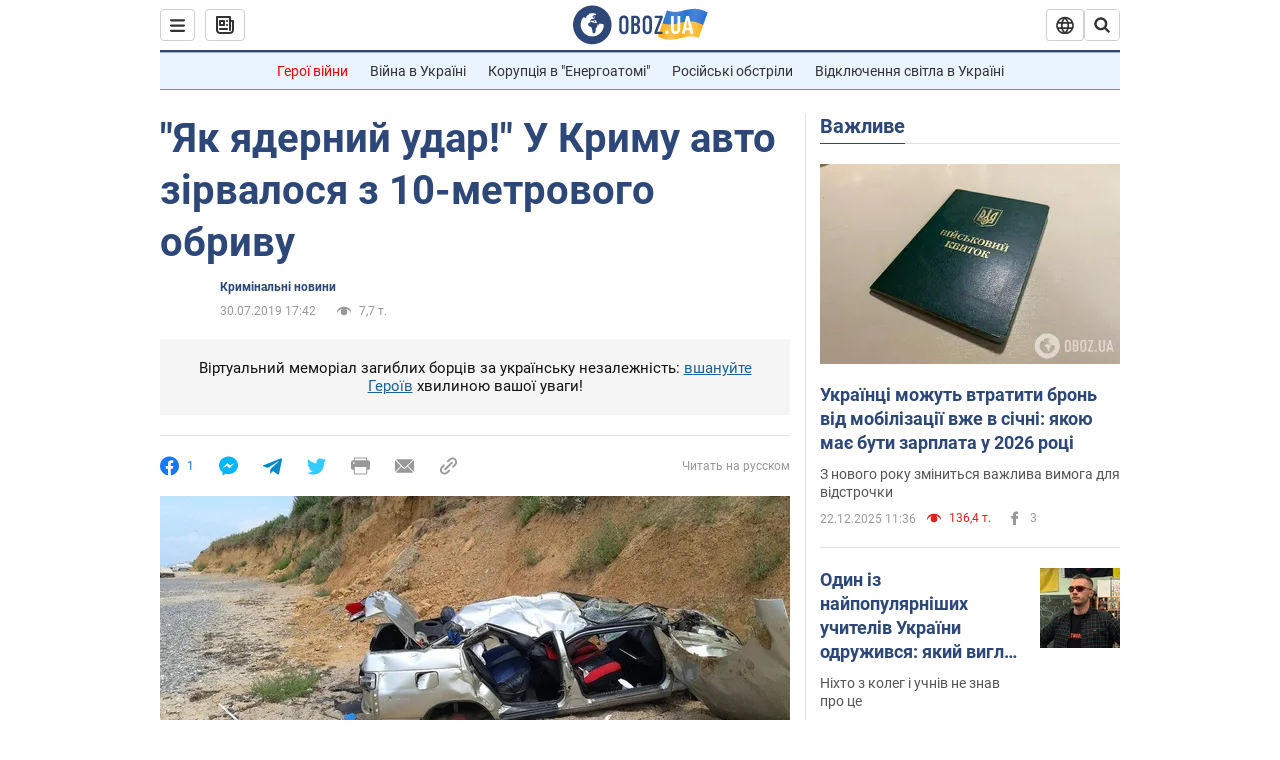

--- FILE ---
content_type: application/javascript
request_url: https://cdn.obozrevatel.com/news/commons/news.min.js?v=424026501
body_size: 57877
content:
!function(e){var t={};function n(o){if(t[o])return t[o].exports;var r=t[o]={i:o,l:!1,exports:{}};return e[o].call(r.exports,r,r.exports,n),r.l=!0,r.exports}n.m=e,n.c=t,n.d=function(e,t,o){n.o(e,t)||Object.defineProperty(e,t,{enumerable:!0,get:o})},n.r=function(e){"undefined"!=typeof Symbol&&Symbol.toStringTag&&Object.defineProperty(e,Symbol.toStringTag,{value:"Module"}),Object.defineProperty(e,"__esModule",{value:!0})},n.t=function(e,t){if(1&t&&(e=n(e)),8&t)return e;if(4&t&&"object"==typeof e&&e&&e.__esModule)return e;var o=Object.create(null);if(n.r(o),Object.defineProperty(o,"default",{enumerable:!0,value:e}),2&t&&"string"!=typeof e)for(var r in e)n.d(o,r,function(t){return e[t]}.bind(null,r));return o},n.n=function(e){var t=e&&e.__esModule?function(){return e.default}:function(){return e};return n.d(t,"a",t),t},n.o=function(e,t){return Object.prototype.hasOwnProperty.call(e,t)},n.p="/www/commons/",n(n.s=361)}([function(e,t,n){"use strict";Object.defineProperty(t,"__esModule",{value:!0}),function(e){for(var n in e)t.hasOwnProperty(n)||(t[n]=e[n])}(n(89))},function(e,t,n){"use strict";(function(e){Object.defineProperty(t,"__esModule",{value:!0});const o=n(43);let r=n(15).Component;t.Component=r,o.Environment.isNodeJS()&&(t.Component=r=e.__JSX_COMPONENT__)}).call(this,n(60))},function(e,t,n){"use strict";Object.defineProperty(t,"__esModule",{value:!0}),t.CoreRoutes=void 0;const o=n(8);t.CoreRoutes={Pages:{},Api:{},cdnHost:e=>`${o.AppConfig.CoreCdnHost}${e}`}},function(e,t,n){"use strict";var o=this&&this.__decorate||function(e,t,n,o){var r,i=arguments.length,a=i<3?t:null===o?o=Object.getOwnPropertyDescriptor(t,n):o;if("object"==typeof Reflect&&"function"==typeof Reflect.decorate)a=Reflect.decorate(e,t,n,o);else for(var s=e.length-1;s>=0;s--)(r=e[s])&&(a=(i<3?r(a):i>3?r(t,n,a):r(t,n))||a);return i>3&&a&&Object.defineProperty(t,n,a),a},r=this&&this.__metadata||function(e,t){if("object"==typeof Reflect&&"function"==typeof Reflect.metadata)return Reflect.metadata(e,t)};Object.defineProperty(t,"__esModule",{value:!0});const i=n(0);let a=class{constructor(){Object.defineProperty(this,"className",{enumerable:!0,configurable:!0,writable:!0,value:void 0}),Object.defineProperty(this,"color",{enumerable:!0,configurable:!0,writable:!0,value:void 0}),Object.defineProperty(this,"alt",{enumerable:!0,configurable:!0,writable:!0,value:void 0})}};o([i.Is("string?"),r("design:type",String)],a.prototype,"className",void 0),o([i.Is("string?"),r("design:type",String)],a.prototype,"color",void 0),o([i.Is("string?"),r("design:type",String)],a.prototype,"alt",void 0),a=o([i.Is.Model()],a),t.IconBaseProps=a;t.as=class{static NonPartial(e){}}},function(e,t,n){"use strict";Object.defineProperty(t,"__esModule",{value:!0});var o=n(103);t.$=o.oq},function(e,t,n){"use strict";var o=this&&this.__decorate||function(e,t,n,o){var r,i=arguments.length,a=i<3?t:null===o?o=Object.getOwnPropertyDescriptor(t,n):o;if("object"==typeof Reflect&&"function"==typeof Reflect.decorate)a=Reflect.decorate(e,t,n,o);else for(var s=e.length-1;s>=0;s--)(r=e[s])&&(a=(i<3?r(a):i>3?r(t,n,a):r(t,n))||a);return i>3&&a&&Object.defineProperty(t,n,a),a},r=this&&this.__metadata||function(e,t){if("object"==typeof Reflect&&"function"==typeof Reflect.metadata)return Reflect.metadata(e,t)};Object.defineProperty(t,"__esModule",{value:!0});const i=n(0);let a=class extends(i.Is.asClass()){constructor(e,t){super(),Object.defineProperty(this,"ua",{enumerable:!0,configurable:!0,writable:!0,value:void 0}),Object.defineProperty(this,"ru",{enumerable:!0,configurable:!0,writable:!0,value:void 0}),this.generic=e||null}};o([i.Is.Get((e,t)=>t.generic?new t.generic(e):null),r("design:type",Object)],a.prototype,"ua",void 0),o([i.Is.Get((e,t)=>t.generic?new t.generic(e):null),r("design:type",Object)],a.prototype,"ru",void 0),a=o([i.Is.Model({hasGeneric:!0}),r("design:paramtypes",[Object,Object])],a),t.Localizations=a},function(e,t,n){"use strict";Object.defineProperty(t,"__esModule",{value:!0}),t.GLOBAL_VAR="Core_language",t.Language={Ru:"ru",Ua:"ua",getAlt:e=>e===t.Language.Ru?t.Language.Ua:t.Language.Ru}},function(e,t,n){"use strict";Object.defineProperty(t,"__esModule",{value:!0}),t.NewsRoutes=void 0;const o=n(50),r=n(8),i=n(6);function a(e){return`${r.AppConfig.NewsHost}${e===i.Language.Ru?"":o.LanguagesInUrl.Ua+"/"}`}function s(e){return`${r.AppConfig.NewsHost}${e===i.Language.Ru?o.LanguagesInUrl.Ru+"/":""}`}function l(e){return`${r.AppConfig.NewsPlusHost}${e===i.Language.Ru?"":o.LanguagesInUrl.Ua+"/"}`}function c(e){return`${r.AppConfig.NewsNewsHost}${e===i.Language.Ru?"":o.LanguagesInUrl.Ua+"/"}`}function u(e){return`${r.AppConfig.NewsHealthHost}${e===i.Language.Ru?"":o.LanguagesInUrl.Ua+"/"}`}function d(e,t=""){return"string"==typeof e?""===e?"":""+e:e?`&${t}=${e}`:""}t.NewsRoutes={Pages:{home:e=>a(e),homeUa:e=>s(e),homeHot:e=>function(e){return`${r.AppConfig.NewsHotHost}${e===i.Language.Ru?"":o.LanguagesInUrl.Ua+"/"}`}(e),homePlus:e=>l(e),homeNews:e=>c(e),homeWar:e=>function(e){return`${r.AppConfig.NewsWarHost}${e===i.Language.Ru?"":o.LanguagesInUrl.Ua+"/"}`}(e),homeSoc:e=>function(e){return`${r.AppConfig.NewsSocHost}${e===i.Language.Ru?"":o.LanguagesInUrl.Ua+"/"}`}(e),homeHealth:e=>u(e),homeCovid:e=>function(e){return`${r.AppConfig.NewsCovidHost}${e===i.Language.Ru?"":o.LanguagesInUrl.Ua+"/"}`}(e),homeIncident:e=>function(e){return`${r.AppConfig.NewsIncidentHost}${e===i.Language.Ru?"":o.LanguagesInUrl.Ua+"/"}`}(e),homeHub:e=>function(e){return`${r.AppConfig.NewsHubHost}${e===i.Language.Ru?"":o.LanguagesInUrl.Ua+"/"}`}(e),homeFinance:e=>function(e){return`${r.AppConfig.NewsFinanceHost}${e===i.Language.Ru?"":o.LanguagesInUrl.Ua+"/"}`}(e),homeRest:e=>function(e){return`${r.AppConfig.NewsRestHost}${e===i.Language.Ru?"":o.LanguagesInUrl.Ua+"/"}`}(e),homeCompetitions:e=>function(e){return`${r.AppConfig.NewsCompetitionsHost}${e===i.Language.Ru?"":o.LanguagesInUrl.Ua+"/"}`}(e),homeSport:e=>function(e){return`${r.AppConfig.NewsSportHost}${e===i.Language.Ru?"":o.LanguagesInUrl.Ua+"/"}`}(e),pictureOfDay:(e,t=function(){const e=new Date;return`${e.getDate()>=10?e.getDate():"0"+e.getDate()}-${e.getMonth()+1>=10?e.getMonth()+1:"0"+(e.getMonth()+1)}-${e.getFullYear()}`}(),n="")=>`${a(e)}main-item/${t}.htm${n}`,important:e=>a(e)+"important.htm",last:e=>a(e)+"top-publications.htm",topTheme:e=>a(e)+"topic/koronavirus-2019-ncov/",healthBlogs:e=>u(e)+"blogs.htm",sectionBlogs:e=>a(e)+"blogs/",sectionSport:e=>c(e)+"sport/",sectionRegional:e=>a(e)+"location/ukraina/",sectionAuto:e=>c(e)+"auto/",sectionEconomics:e=>c(e)+"economics/",sectionLady:e=>c(e)+"lady/",sectionTravel:e=>c(e)+"travel/",sectionTv:e=>c(e)+"tv/",search:e=>a(e)+"search/",sectionRussia:e=>c(e)+"russia/",sectionShow:e=>a(e)+"show/",videoPlayerArchive:(e,t=!1,n=!1)=>`${a("ru")}player/${e}.htm?play=${t}&mute=${n}`,videoPlayerLive:(e=!1,t=!1)=>`${a("ru")}player/live.htm?play=${e}&mute=${t}`,story:e=>a(e)+"story/",aboutCompany:e=>`${s("ua")}story/about-company-${e}/`,team:e=>`${s("ua")}story/obozrevatel-team-${e}/`,copyright:e=>a(e)+"copyright.htm",privacyPolicy:e=>a(e)+"privacypolicy.htm",advertising:e=>a(e)+"adv.htm",documents:e=>a(e)+"documents.htm",editorial:e=>a(e)+"editorial.htm",journalists:e=>a(e)+"topic/zhurnalisti-oboz-ua-na-mistsi-podij/",politics:e=>c(e)+"politics/",abroad:e=>c(e)+"abroad/",crime:e=>l(e)+"crime/",blogs:e=>a(e)+"blogs/",society:e=>c(e)+"society/",kyiv:e=>c(e)+"kiyany/",harkiv:e=>a(e)+"location/ukraina/harkov/",lviv:e=>a(e)+"location/ukraina/lvov/",kryvyjRig:e=>a(e)+"location/ukraina/krivoj-rog/",zaporizhya:e=>c(e)+"zp/",dnipro:e=>c(e)+"dnipro/",odesa:e=>a(e)+"odesa/",cherkasy:e=>c(e)+"cherkasy/",sport:e=>c(e)+"sport/",football:e=>c(e)+"sport/football/",basketball:e=>c(e)+"sport/basketball/",hockey:e=>c(e)+"sport/hockey/",box:e=>c(e)+"sport/box/",formula1:e=>c(e)+"sport/formula1/",auto:e=>c(e)+"auto/",testDrajv:e=>c(e)+"auto/test-drajv/",elektromobili:e=>c(e)+"auto/elektromobili/",aktsii:e=>c(e)+"auto/aktsii/",servis:e=>c(e)+"auto/servis/",economics:e=>c(e)+"economics/",economy:e=>c(e)+"economics/economy/",analyticsAndForecasts:e=>c(e)+"economics/analytics-and-forecasts/",tech:e=>c(e)+"tech/",science:e=>c(e)+"tech/science/",greenOboz:e=>a(e)+"green/",bioenergy:e=>a(e)+"green/bioenergy/",solarPower:e=>a(e)+"green/solar-power/",ecology:e=>a(e)+"green/ecology/",show:e=>c(e)+"show/",afisha:e=>c(e)+"show/afisha/",gossip:e=>c(e)+"show/gossip/",beauty:e=>c(e)+"lady/beauty/",fashion:e=>c(e)+"lady/fashion/",lady:e=>c(e)+"lady/",program:e=>a(e)+"program/",zhurnal:e=>a(e)+"story/zhurnal-obozrevatel/",lepta:e=>a(e)+"topic/obozlepta/",euro2020:e=>a(e)+"topic/evro-2020/",covidStats:e=>a(e)+"covidstats.htm",tvSettings:e=>c(e)+"tv/settings/",adsPartners:e=>a(e)+"adspartners.htm",profile:e=>a(e)+"profile.htm",olympicGames:e=>a(e)+"topic/olimpiada-2020/",obozGaz:e=>a(e)+"topic/obozgaz/",rssNews:e=>a(e)+"out/rss/lastnews.xml",astrologiya:e=>a(e)+"topic/astrologicheskij-prognoz/",politicsNews:e=>a(e)+"politics-news/",vojnaVUkraine:e=>c(e)+"vojna-v-ukraine/obozrevatel-nachinaet-perevodit-poteri-rossiyan-v-dengi-vyihodit-mnogo.htm"},Api:{dropMenu:()=>r.AppConfig.NewsApiHost+"menu/dropdown/",homePageBottom:e=>`${r.AppConfig.NewsApiHost}home/indexbottom/?language=${e}`,relatedNews:(e,t,n,o,i=!1,a)=>`${r.AppConfig.NewsApiHost}newslist/relatednews/?${t}id=${e}&page=${n}&language=${o}&isblogs=${i}${a?"&importanceid="+a:""}`,relatedNewsFull:(e,t,n,o,i=null,a=null,s,l)=>`${r.AppConfig.NewsApiHost}newslist/relatednews/fornewsinfo/?sectionid=${e}${d(t)}${d(n)}${d(o)}${d(i,"countryid")}${d(a,"cityId")}&page=${s}&language=${l}`,relatedNewsPerson:(e,t,n)=>`${r.AppConfig.NewsApiHost}newslist/relatednews/person/?personid=${e}&page=${t}&language=${n}`,relatedNewsNews:(e,t)=>`${r.AppConfig.NewsApiHost}newslist/relatednews/newssubdomain/?page=${e}&language=${t}`,relatedNewsStory:(e,t)=>`${r.AppConfig.NewsApiHost}newslist/relatednews/story/?page=${e}&language=${t}`,regionBottom:(e,t)=>`${r.AppConfig.NewsApiHost}home/regionbottom/?codename=${e}&language=${t}`,pictureOfDay:(e,t,n)=>`${r.AppConfig.NewsApiHost}newslist/relatednews/pictureoftheday/?page=${t}&date=${e}&language=${n}`,userStrike:()=>r.AppConfig.NewsApiHost+"userstrikes/add/?PublicToken=d77ZSSXD7kd36EmxczUzJcnj3XeUmHdradVUPm5cgVKDdwvAWUPMTewFnhnbmrkhvy",search:(e,t=null,n=null,o=null,i,a)=>`${r.AppConfig.NewsApiHost}newslist/relatednews/search/?q=${e}${t?"&section="+t:""}${n?"&from="+n:""}${o?"&to="+o:""}&page=${i}&language=${a}`,headerSearch:(e,t)=>`${a(t)}search/?q=${e}`,relatedVideo:(e,t)=>`${r.AppConfig.NewsApiHost}newslist/relatednews/oboztv/?page=${e}&lang=${t}`,relatedNewsScroll:e=>`${r.AppConfig.NewsApiHost}newslist/relatednews/scroll/?language=${e}`,rateArticle:()=>r.AppConfig.NewsApiHost+"countervotes/",election:e=>`${r.AppConfig.NewsApiHost}elections/?region=${e}`,viewCounter:(e,t)=>`${r.AppConfig.NewsApiHost}${"ua"===t?"ukr":"rus"}/pixel/?token=${e}`,pianoNews:e=>`https://api.cxense.com/public/widget/data?json={"widgetId":"${e}"}`,newsByIds:(e,t)=>`${r.AppConfig.NewsApiHost}newslist/byids/?language=${e}${t}`,pianoBlockVisibility:e=>"https://api.cxense.com/public/widget/visibility?callback=cXJsonpCBkp83bpyvyi598n5t&json="+e,relatedNewsBySectionId:(e,t,n)=>`${r.AppConfig.NewsApiHost}newslist/relatednews/projects/?sectionid=${e}&page=${t}&language=${n}`,externalFoodHome:(e,t)=>`${r.AppConfig.NewsExternalApiHost}external/food/home/?InternalToken=${e}&language=${t}`,externalNewsFull:(e,t)=>`${r.AppConfig.NewsExternalApiHost}external/newsexternalbyid/?InternalToken=${e}&id=${t}`,externalAmpNewsFull:(e,t)=>`${r.AppConfig.NewsExternalApiHost}external/newsampexternalbyid/?InternalToken=${e}&id=${t}`,externalFoodNewsList:(e,t,n)=>`${r.AppConfig.NewsExternalApiHost}external/sectionnewsexternalbyid/?InternalToken=${e}&language=${t}&id=${n}`,externalHealthHome:(e,t)=>`${r.AppConfig.NewsExternalApiHost}external/health/home/?InternalToken=${e}&language=${t}`,olympicGamesWidget:e=>`${r.AppConfig.NewsApiHost}newslist/olympicgameswidget/?themeid=${e}`,relatedNewsErrorPage:e=>`${r.AppConfig.NewsApiHost}newslist/relatednews/errorpage/?language=${e}`,externalMoyashkolaHome:(e,t)=>`${r.AppConfig.NewsExternalApiHost}external/moyashkola/home/?InternalToken=${e}&language=${t}`,lastNews:e=>`${r.AppConfig.NewsApiHost}newslist/lastnews/?language=${e}`,mostViewedNews:e=>`${r.AppConfig.NewsApiHost}newslist/mostviewed/?language=${e}`,mostViewedInSection:(e,t)=>`${r.AppConfig.NewsApiHost}newslist/mostviewedinsection/?language=${t}&sectionId=${e}`,covidKnowledgeBlock:()=>r.AppConfig.NewsBackServiceHost+"api/news/client/commondata/?id=CovidKnowledgeBlock",commonData:e=>`${r.AppConfig.NewsBackServiceHost}api/news/client/commondata/?id=${e}`,endlessScroll:(e,t,n,o,i)=>`${r.AppConfig.NewsBackServiceHost}api/news/internal/newsFullScroll/?InternalToken=${e}&page=${t}&variation=${n}${null==o?"":"&themeId="+o} ${null==i?"":"&domain="+i}`,newsfallback:e=>`${r.AppConfig.NewsBackServiceHost}api/news/internal/newsfallback/?InternalToken=${e}`,newsFullInternalByUrl:(e,t)=>`${r.AppConfig.NewsBackServiceHost}api/news/internal/newsfullinternalbyurl/?InternalToken=${e}&url=${t}`},cdnHost:e=>`${r.AppConfig.NewsCdnHost}${e}`,Services:{zenYandex:()=>"https://zen.yandex.ru/id/619cf53137ff9b74b39e2bee"},Regions:{Kyiv:"kiyany",Zp:"zp",Dnipro:"dnepropetrovsk",Odesa:"odessa",Lviv:"lvov",Harkiv:"harkov",KryvyjRig:"krivoj-rog"},RelatedNewsQuery:{Section:"section",Theme:"theme",Tag:"tag",Country:"country",City:"city"}}},function(e,t,n){"use strict";(function(e){Object.defineProperty(t,"__esModule",{value:!0});const o=n(43);class r{constructor(){var t;Object.defineProperty(this,"CoreCdnHost",{enumerable:!0,configurable:!0,writable:!0,value:"http://cdn.obozrevatel.local/core/"}),Object.defineProperty(this,"NewsPlusHost",{enumerable:!0,configurable:!0,writable:!0,value:"http://plus.obozrevatel.local/"}),Object.defineProperty(this,"NewsHotHost",{enumerable:!0,configurable:!0,writable:!0,value:"http://hot.obozrevatel.local/"}),Object.defineProperty(this,"NewsHost",{enumerable:!0,configurable:!0,writable:!0,value:"http://www.obozrevatel.local/"}),Object.defineProperty(this,"NewsNewsHost",{enumerable:!0,configurable:!0,writable:!0,value:"http://news.obozrevatel.local/"}),Object.defineProperty(this,"NewsFinanceHost",{enumerable:!0,configurable:!0,writable:!0,value:"http://finance.obozrevatel.local/"}),Object.defineProperty(this,"NewsRestHost",{enumerable:!0,configurable:!0,writable:!0,value:"http://rest.obozrevatel.local/"}),Object.defineProperty(this,"NewsCompetitionsHost",{enumerable:!0,configurable:!0,writable:!0,value:"http://competitions.obozrevatel.local/"}),Object.defineProperty(this,"NewsSportHost",{enumerable:!0,configurable:!0,writable:!0,value:"http://sport.obozrevatel.local/"}),Object.defineProperty(this,"NewsSocHost",{enumerable:!0,configurable:!0,writable:!0,value:"http://soc.obozrevatel.local/"}),Object.defineProperty(this,"NewsHealthHost",{enumerable:!0,configurable:!0,writable:!0,value:"http://healthnews.obozrevatel.local/"}),Object.defineProperty(this,"NewsCovidHost",{enumerable:!0,configurable:!0,writable:!0,value:"http://covid.obozrevatel.local/"}),Object.defineProperty(this,"NewsIncidentHost",{enumerable:!0,configurable:!0,writable:!0,value:"http://incident.obozrevatel.local/"}),Object.defineProperty(this,"NewsHubHost",{enumerable:!0,configurable:!0,writable:!0,value:"http://hub.obozrevatel.local/"}),Object.defineProperty(this,"NewsApiHost",{enumerable:!0,configurable:!0,writable:!0,value:"http://www.obozrevatel.local/api/news/"}),Object.defineProperty(this,"NewsExternalApiHost",{enumerable:!0,configurable:!0,writable:!0,value:o.Environment.isNodeJS()?(t=e.env.NEWS_EXTERNAL_API_HOST,null!=t?t:"obozrevatel-news-website.obozrevatel-news.svc.cluster.local:8080/api/news/"):"undefined"}),Object.defineProperty(this,"NewsCdnHost",{enumerable:!0,configurable:!0,writable:!0,value:"http://cdn.obozrevatel.local/news/"}),Object.defineProperty(this,"FoodHost",{enumerable:!0,configurable:!0,writable:!0,value:"http://food.obozrevatel.local/"}),Object.defineProperty(this,"FoodApiHost",{enumerable:!0,configurable:!0,writable:!0,value:"http://food.obozrevatel.local/api/food/"}),Object.defineProperty(this,"FoodCdnHost",{enumerable:!0,configurable:!0,writable:!0,value:"http://cdn.obozrevatel.local/food/"}),Object.defineProperty(this,"RadioHost",{enumerable:!0,configurable:!0,writable:!0,value:"http://radio.obozrevatel.local/"}),Object.defineProperty(this,"RadioMusicHost",{enumerable:!0,configurable:!0,writable:!0,value:"http://music.obozrevatel.local/"}),Object.defineProperty(this,"MedHost",{enumerable:!0,configurable:!0,writable:!0,value:"http://med.oboz.local/"}),Object.defineProperty(this,"HealthHost",{enumerable:!0,configurable:!0,writable:!0,value:"http://health.oboz.local/"}),Object.defineProperty(this,"HealthApiHost",{enumerable:!0,configurable:!0,writable:!0,value:"http://health.oboz.local/api/health/"}),Object.defineProperty(this,"HealthCdnHost",{enumerable:!0,configurable:!0,writable:!0,value:"http://cdn.obozrevatel.local/health/"}),Object.defineProperty(this,"MoyaShkolaHost",{enumerable:!0,configurable:!0,writable:!0,value:"http://shkola.obozrevatel.local/"}),Object.defineProperty(this,"MoyaShkolaRuHost",{enumerable:!0,configurable:!0,writable:!0,value:"http://shkolaru.obozrevatel.local/"}),Object.defineProperty(this,"MoyaShkolaApiHost",{enumerable:!0,configurable:!0,writable:!0,value:"http://shkola.obozrevatel.local/api/moyashkola/"}),Object.defineProperty(this,"MoyaShkolaRuApiHost",{enumerable:!0,configurable:!0,writable:!0,value:"http://shkolaru.obozrevatel.local/api/shkolaru/"}),Object.defineProperty(this,"MoyaShkolaCdnHost",{enumerable:!0,configurable:!0,writable:!0,value:"http://cdn.obozrevatel.local/moyashkola/"}),Object.defineProperty(this,"CurrencyHost",{enumerable:!0,configurable:!0,writable:!0,value:"http://currency.obozrevatel.local/"}),Object.defineProperty(this,"GamesHost",{enumerable:!0,configurable:!0,writable:!0,value:"http://games.obozrevatel.local/"}),Object.defineProperty(this,"NewsBackServiceHost",{enumerable:!0,configurable:!0,writable:!0,value:o.Environment.getVar("NewsBackServiceHost","http://www.obozrevatel.local/")}),Object.defineProperty(this,"NewsWarHost",{enumerable:!0,configurable:!0,writable:!0,value:"http://war.obozrevatel.local/"}),Object.defineProperty(this,"CookieRootHost",{enumerable:!0,configurable:!0,writable:!0,value:".obozrevatel.local"}),Object.defineProperty(this,"AdminRootHost",{enumerable:!0,configurable:!0,writable:!0,value:"http://admin.obozrevatel.local/"})}}class i extends r{constructor(){super(...arguments),Object.defineProperty(this,"CoreCdnHost",{enumerable:!0,configurable:!0,writable:!0,value:"https://cdn.oboz.news/core/"}),Object.defineProperty(this,"NewsCdnHost",{enumerable:!0,configurable:!0,writable:!0,value:"https://cdn.oboz.news/news/"}),Object.defineProperty(this,"NewsPlusHost",{enumerable:!0,configurable:!0,writable:!0,value:"https://plus.oboz.news/"}),Object.defineProperty(this,"NewsHotHost",{enumerable:!0,configurable:!0,writable:!0,value:"https://hot.oboz.news/"}),Object.defineProperty(this,"NewsHost",{enumerable:!0,configurable:!0,writable:!0,value:"https://www.oboz.news/"}),Object.defineProperty(this,"FoodHost",{enumerable:!0,configurable:!0,writable:!0,value:"https://food.oboz.news/"}),Object.defineProperty(this,"FoodCdnHost",{enumerable:!0,configurable:!0,writable:!0,value:"https://cdn.oboz.news/food/"}),Object.defineProperty(this,"FoodApiHost",{enumerable:!0,configurable:!0,writable:!0,value:"https://food.oboz.news/api/food/"}),Object.defineProperty(this,"RadioHost",{enumerable:!0,configurable:!0,writable:!0,value:"https://radio.oboz.news/"}),Object.defineProperty(this,"RadioMusicHost",{enumerable:!0,configurable:!0,writable:!0,value:"https://music.oboz.news/"}),Object.defineProperty(this,"NewsNewsHost",{enumerable:!0,configurable:!0,writable:!0,value:"https://news.oboz.news/"}),Object.defineProperty(this,"NewsFinanceHost",{enumerable:!0,configurable:!0,writable:!0,value:"https://finance.oboz.news/"}),Object.defineProperty(this,"NewsRestHost",{enumerable:!0,configurable:!0,writable:!0,value:"https://rest.oboz.news/"}),Object.defineProperty(this,"NewsCompetitionsHost",{enumerable:!0,configurable:!0,writable:!0,value:"https://competitions.oboz.news/"}),Object.defineProperty(this,"NewsSportHost",{enumerable:!0,configurable:!0,writable:!0,value:"https://sport.oboz.news/"}),Object.defineProperty(this,"NewsSocHost",{enumerable:!0,configurable:!0,writable:!0,value:"https://soc.oboz.news/"}),Object.defineProperty(this,"NewsHealthHost",{enumerable:!0,configurable:!0,writable:!0,value:"https://healthnews.oboz.news/"}),Object.defineProperty(this,"NewsCovidHost",{enumerable:!0,configurable:!0,writable:!0,value:"https://covid.oboz.news/"}),Object.defineProperty(this,"NewsIncidentHost",{enumerable:!0,configurable:!0,writable:!0,value:"https://incident.oboz.news/"}),Object.defineProperty(this,"NewsHubHost",{enumerable:!0,configurable:!0,writable:!0,value:"https://hub.oboz.news/"}),Object.defineProperty(this,"NewsApiHost",{enumerable:!0,configurable:!0,writable:!0,value:"https://www.oboz.news/api/news/"}),Object.defineProperty(this,"MoyaShkolaHost",{enumerable:!0,configurable:!0,writable:!0,value:"https://shkola.oboz.news/"}),Object.defineProperty(this,"MoyaShkolaRuHost",{enumerable:!0,configurable:!0,writable:!0,value:"https://shkolaru.oboz.news/"}),Object.defineProperty(this,"MoyaShkolaApiHost",{enumerable:!0,configurable:!0,writable:!0,value:"https://shkola.oboz.news/api/moyashkola/"}),Object.defineProperty(this,"MoyaShkolaRuApiHost",{enumerable:!0,configurable:!0,writable:!0,value:"https://shkolaru.oboz.news/api/shkolaru/"}),Object.defineProperty(this,"MoyaShkolaCdnHost",{enumerable:!0,configurable:!0,writable:!0,value:"https://cdn.oboz.news/moyashkola/"}),Object.defineProperty(this,"MedHost",{enumerable:!0,configurable:!0,writable:!0,value:"https://med.healthoboz.click/"}),Object.defineProperty(this,"HealthHost",{enumerable:!0,configurable:!0,writable:!0,value:"https://health.healthoboz.click/"}),Object.defineProperty(this,"HealthApiHost",{enumerable:!0,configurable:!0,writable:!0,value:"https://health.healthoboz.click/api/health/"}),Object.defineProperty(this,"HealthCdnHost",{enumerable:!0,configurable:!0,writable:!0,value:"https://cdn.oboz.news/health/"}),Object.defineProperty(this,"NewsBackServiceHost",{enumerable:!0,configurable:!0,writable:!0,value:o.Environment.getVar("NewsBackServiceHost","obozrevatel-news-website.obozrevatel-news.svc.cluster.local:8080/")}),Object.defineProperty(this,"NewsWarHost",{enumerable:!0,configurable:!0,writable:!0,value:"https://war.oboz.news/"}),Object.defineProperty(this,"CookieRootHost",{enumerable:!0,configurable:!0,writable:!0,value:".oboz.news"}),Object.defineProperty(this,"AdminRootHost",{enumerable:!0,configurable:!0,writable:!0,value:"https://admin.oboz.news/"})}}class a extends r{constructor(){super(...arguments),Object.defineProperty(this,"CoreCdnHost",{enumerable:!0,configurable:!0,writable:!0,value:"https://cdn.obozrevatel.com/core/"}),Object.defineProperty(this,"NewsPlusHost",{enumerable:!0,configurable:!0,writable:!0,value:"https://plus.obozrevatel.com/"}),Object.defineProperty(this,"NewsHotHost",{enumerable:!0,configurable:!0,writable:!0,value:"https://hot.obozrevatel.com/"}),Object.defineProperty(this,"NewsHost",{enumerable:!0,configurable:!0,writable:!0,value:"https://www.obozrevatel.com/"}),Object.defineProperty(this,"NewsNewsHost",{enumerable:!0,configurable:!0,writable:!0,value:"https://news.obozrevatel.com/"}),Object.defineProperty(this,"NewsFinanceHost",{enumerable:!0,configurable:!0,writable:!0,value:"https://finance.obozrevatel.com/"}),Object.defineProperty(this,"NewsRestHost",{enumerable:!0,configurable:!0,writable:!0,value:"https://rest.obozrevatel.com/"}),Object.defineProperty(this,"NewsCompetitionsHost",{enumerable:!0,configurable:!0,writable:!0,value:"https://competitions.obozrevatel.com/"}),Object.defineProperty(this,"NewsSportHost",{enumerable:!0,configurable:!0,writable:!0,value:"https://sport.obozrevatel.com/"}),Object.defineProperty(this,"NewsSocHost",{enumerable:!0,configurable:!0,writable:!0,value:"https://soc.obozrevatel.com/"}),Object.defineProperty(this,"NewsHealthHost",{enumerable:!0,configurable:!0,writable:!0,value:"https://healthnews.obozrevatel.com/"}),Object.defineProperty(this,"NewsCovidHost",{enumerable:!0,configurable:!0,writable:!0,value:"https://covid.obozrevatel.com/"}),Object.defineProperty(this,"NewsIncidentHost",{enumerable:!0,configurable:!0,writable:!0,value:"https://incident.obozrevatel.com/"}),Object.defineProperty(this,"NewsHubHost",{enumerable:!0,configurable:!0,writable:!0,value:"https://hub.obozrevatel.com/"}),Object.defineProperty(this,"NewsApiHost",{enumerable:!0,configurable:!0,writable:!0,value:"https://www.obozrevatel.com/api/news/"}),Object.defineProperty(this,"NewsCdnHost",{enumerable:!0,configurable:!0,writable:!0,value:"https://cdn.obozrevatel.com/news/"}),Object.defineProperty(this,"FoodHost",{enumerable:!0,configurable:!0,writable:!0,value:"https://food.obozrevatel.com/"}),Object.defineProperty(this,"FoodCdnHost",{enumerable:!0,configurable:!0,writable:!0,value:"https://cdn.obozrevatel.com/food/"}),Object.defineProperty(this,"FoodApiHost",{enumerable:!0,configurable:!0,writable:!0,value:"https://food.obozrevatel.com/api/food/"}),Object.defineProperty(this,"RadioHost",{enumerable:!0,configurable:!0,writable:!0,value:"https://radio.obozrevatel.com/"}),Object.defineProperty(this,"RadioMusicHost",{enumerable:!0,configurable:!0,writable:!0,value:"https://music.obozrevatel.com/"}),Object.defineProperty(this,"MedHost",{enumerable:!0,configurable:!0,writable:!0,value:"https://med.oboz.ua/"}),Object.defineProperty(this,"HealthHost",{enumerable:!0,configurable:!0,writable:!0,value:"https://health.oboz.ua/"}),Object.defineProperty(this,"HealthApiHost",{enumerable:!0,configurable:!0,writable:!0,value:"https://health.oboz.ua/api/health/"}),Object.defineProperty(this,"HealthCdnHost",{enumerable:!0,configurable:!0,writable:!0,value:"https://cdn.obozrevatel.com/health/"}),Object.defineProperty(this,"MoyaShkolaHost",{enumerable:!0,configurable:!0,writable:!0,value:"https://shkola.obozrevatel.com/"}),Object.defineProperty(this,"MoyaShkolaRuHost",{enumerable:!0,configurable:!0,writable:!0,value:"https://shkolaru.obozrevatel.com/"}),Object.defineProperty(this,"MoyaShkolaApiHost",{enumerable:!0,configurable:!0,writable:!0,value:"https://shkola.obozrevatel.com/api/moyashkola/"}),Object.defineProperty(this,"MoyaShkolaRuApiHost",{enumerable:!0,configurable:!0,writable:!0,value:"https://shkolaru.obozrevatel.com/api/shkolaru/"}),Object.defineProperty(this,"MoyaShkolaCdnHost",{enumerable:!0,configurable:!0,writable:!0,value:"https://cdn.obozrevatel.com/moyashkola/"}),Object.defineProperty(this,"CurrencyHost",{enumerable:!0,configurable:!0,writable:!0,value:"https://currency.obozrevatel.com/"}),Object.defineProperty(this,"GamesHost",{enumerable:!0,configurable:!0,writable:!0,value:"https://games.obozrevatel.com/"}),Object.defineProperty(this,"NewsBackServiceHost",{enumerable:!0,configurable:!0,writable:!0,value:o.Environment.getVar("NewsBackServiceHost","obozrevatel-news-website.obozrevatel-news.svc.cluster.local:8080/")}),Object.defineProperty(this,"NewsWarHost",{enumerable:!0,configurable:!0,writable:!0,value:"https://war.obozrevatel.com/"}),Object.defineProperty(this,"CookieRootHost",{enumerable:!0,configurable:!0,writable:!0,value:".obozrevatel.com"}),Object.defineProperty(this,"AdminRootHost",{enumerable:!0,configurable:!0,writable:!0,value:"https://admin.obozrevatel.com/"})}}let s;t.AppConfig=s,o.Environment.isDevelopment()?t.AppConfig=s=new r:o.Environment.isStaging()?t.AppConfig=s=new i:t.AppConfig=s=new a}).call(this,n(57))},function(e,t,n){"use strict";Object.defineProperty(t,"__esModule",{value:!0});t.PageData={PREFIX:"_Oboz_",get:e=>window["_Oboz_"+e],hasKey:e=>"_Oboz_"+e in window,set:(e,t)=>`var _Oboz_${e} = ${JSON.stringify(t)};`}},function(e,t,n){"use strict";var o=this&&this.__importDefault||function(e){return e&&e.__esModule?e:{default:e}};Object.defineProperty(t,"__esModule",{value:!0});const r=o(n(100));t.classNames=r.default},function(e,t,n){"use strict";Object.defineProperty(t,"__esModule",{value:!0});const o=n(4),r=n(139);class i extends Error{}class a{constructor(){Object.defineProperty(this,"components",{enumerable:!0,configurable:!0,writable:!0,value:{}}),Object.defineProperty(this,"DID_INIT",{enumerable:!0,configurable:!0,writable:!0,value:"ComponentManager_didInit"})}add(e,t,n){n=n||t,this.hasComponent(e),this.components[e].force="boolean"==typeof t&&t,this.components[e].initializator=n}init(e,t=!1){const n=r.resolveContext(e);if(null===n)throw new i("[ComponentManager]");for(const e in this.components)if(this.components.hasOwnProperty(e)){const r=this.components[e],i=n.querySelectorAll("."+e);Array.prototype.forEach.call(i,e=>{if(t)this.initializator(r.initializator,new o.$.$Element(e));else if(r.force)this.initializator(r.initializator,new o.$.$Element(e));else{}})}}initializator(e,t){t.is("."+this.DID_INIT)||(e(t),t.addClass(this.DID_INIT))}hasComponent(e){if(e in this.components)throw new i(`[ComponentManager] - ${e} такой компонент уже существует!`);this.components[e]={}}}window._OBOZ_Core_componentManager||(window._OBOZ_Core_componentManager=new a);const s=window._OBOZ_Core_componentManager;t.ComponentManager=s},function(e,t,n){"use strict";n.d(t,"a",(function(){return r})),n.d(t,"d",(function(){return i})),n.d(t,"c",(function(){return a})),n.d(t,"e",(function(){return s})),n.d(t,"b",(function(){return l})),n.d(t,"f",(function(){return c}));n(6);var o=n(7);const r="GTM-5ZV62SC",i="oboz_recommendationsExcludeNewsIDs",a={Thin:o.NewsRoutes.cdnHost("img/newspreview-default-thin.jpg"),Horizontal:o.NewsRoutes.cdnHost("img/newspreview-default-horizontal.jpg"),Square:o.NewsRoutes.cdnHost("img/newspreview-default-square.jpg"),Social:o.NewsRoutes.cdnHost("img/newspreview-default-social.jpg"),Vertical:o.NewsRoutes.cdnHost("img/newspreview-default-vertical.png")},s={Kyiv:"kiyany",Zp:"zp",Dnipro:"dnepropetrovsk",Odesa:"odessa",Lviv:"lvov",Harkiv:"harkov",KryvyjRig:"krivoj-rog"};var l,c,u;!function(e){e[e.MainItem=5]="MainItem",e[e.MainFeed=6]="MainFeed",e[e.SectionMainItem=10]="SectionMainItem",e[e.TopPublications=20]="TopPublications",e[e.MainPublication=7]="MainPublication",e[e.SectionPublication=12]="SectionPublication",e[e.TopBlog=21]="TopBlog",e[e.MainBlog=22]="MainBlog",e[e.SectionBlog=23]="SectionBlog",e[e.None=4]="None"}(l||(l={})),function(e){e[e.Society=176]="Society",e[e.Sport=7]="Sport",e[e.Travel=11]="Travel",e[e.Lady=16]="Lady",e[e.Show=3]="Show",e[e.ShowOboz=551]="ShowOboz",e[e.Med=18]="Med",e[e.DressingRoom=155]="DressingRoom",e[e.Green=437]="Green",e[e.Kino=6]="Kino",e[e.City=402]="City",e[e.Crime=161]="Crime",e[e.Politics=157]="Politics",e[e.Abroad=158]="Abroad",e[e.Auto=5]="Auto",e[e.Tv=21]="Tv",e[e.Nerukhomi=469]="Nerukhomi",e[e.Economics=2]="Economics",e[e.EconomicsFea=110]="EconomicsFea",e[e.EconomicsEconomy=107]="EconomicsEconomy",e[e.EconomicsAnalyticsAndForecasts=109]="EconomicsAnalyticsAndForecasts",e[e.War=523]="War",e[e.Belarus=529]="Belarus"}(c||(c={})),function(e){e.DressingRoom="dressing-room",e.Crime="crime",e.Society="society",e.PoliticsNews="politics-news",e.EkonomikaGlavnaya="ekonomika-glavnaya",e.NovostiMir="novosti-mir",e.Abroad="abroad",e.SportOboz="sport-oboz",e.Sport="sport"}(u||(u={}))},function(e,t,n){"use strict";var o=this&&this.__importStar||function(e){if(e&&e.__esModule)return e;var t={};if(null!=e)for(var n in e)Object.hasOwnProperty.call(e,n)&&(t[n]=e[n]);return t.default=e,t};Object.defineProperty(t,"__esModule",{value:!0});const r=n(9),i=o(n(18));t.Platform={Desktop:i.Platform.Desktop,Mobile:i.Platform.Mobile,getCurrent:()=>r.PageData.get(i.GLOBAL_VAR),isDesktop(){return this.getCurrent()===this.Desktop&&window.innerWidth>=1500},isTablet(){return this.getCurrent()===this.Desktop&&window.innerWidth>=1e3&&window.innerWidth<1500},isDesktopOrTablet(){return this.getCurrent()===this.Desktop&&window.innerWidth>=1e3},isMobile(){return this.getCurrent()===this.Mobile}}},function(e,t,n){"use strict";function o(e){for(var n in e)t.hasOwnProperty(n)||(t[n]=e[n])}Object.defineProperty(t,"__esModule",{value:!0}),o(n(145)),o(n(146)),o(n(147)),o(n(148)),o(n(149)),o(n(150)),o(n(151)),o(n(152)),o(n(153)),o(n(154)),o(n(155)),o(n(156)),o(n(157)),o(n(158)),o(n(159)),o(n(160)),o(n(161)),o(n(162)),o(n(163)),o(n(164)),o(n(165)),o(n(166)),o(n(167)),o(n(168)),o(n(169)),o(n(170)),o(n(171)),o(n(172)),o(n(173)),o(n(174)),o(n(175)),o(n(176)),o(n(177)),o(n(178)),o(n(179)),o(n(180)),o(n(181)),o(n(182)),o(n(183)),o(n(184)),o(n(185)),o(n(186)),o(n(187)),o(n(188)),o(n(189)),o(n(190)),o(n(191)),o(n(192)),o(n(193)),o(n(194)),o(n(195)),o(n(196)),o(n(197)),o(n(198)),o(n(199)),o(n(200)),o(n(201)),o(n(202)),o(n(203)),o(n(204)),o(n(205)),o(n(206)),o(n(207)),o(n(208)),o(n(209)),o(n(210)),o(n(211)),o(n(212)),o(n(213)),o(n(214)),o(n(215)),o(n(216)),o(n(217)),o(n(218)),o(n(219)),o(n(220)),o(n(221)),o(n(222)),o(n(223)),o(n(224)),o(n(225)),o(n(226)),o(n(227)),o(n(228)),o(n(229)),o(n(230)),o(n(231)),o(n(232)),o(n(233)),o(n(234)),o(n(235)),o(n(71)),o(n(71)),o(n(236)),o(n(237)),o(n(238)),o(n(239)),o(n(240)),o(n(241)),o(n(242)),o(n(243)),o(n(244)),o(n(245)),o(n(246)),o(n(247)),o(n(248)),o(n(249)),o(n(250)),o(n(251)),o(n(252)),o(n(253)),o(n(254)),o(n(255)),o(n(256)),o(n(257)),o(n(258)),o(n(259)),o(n(260)),o(n(261))},function(e,t,n){"use strict";Object.defineProperty(t,"__esModule",{value:!0}),function(e){for(var n in e)t.hasOwnProperty(n)||(t[n]=e[n])}(n(83))},function(e,t,n){"use strict";var o=n(9),r=n(0),i=n(21),a=n(17),s=n(6),l=(n(49),n(38)),c=n(31),u=n(46),d=n(30),p=n(45),m=n(26);n(12),n(8);var f,b,g,v,h=function(e,t,n,o){var r,i=arguments.length,a=i<3?t:null===o?o=Object.getOwnPropertyDescriptor(t,n):o;if("object"==typeof Reflect&&"function"==typeof Reflect.decorate)a=Reflect.decorate(e,t,n,o);else for(var s=e.length-1;s>=0;s--)(r=e[s])&&(a=(i<3?r(a):i>3?r(t,n,a):r(t,n))||a);return i>3&&a&&Object.defineProperty(t,n,a),a},y=function(e,t){if("object"==typeof Reflect&&"function"==typeof Reflect.metadata)return Reflect.metadata(e,t)};let w=class{constructor(){Object.defineProperty(this,"pageType",{enumerable:!0,configurable:!0,writable:!0,value:void 0}),Object.defineProperty(this,"platform",{enumerable:!0,configurable:!0,writable:!0,value:void 0}),Object.defineProperty(this,"lang",{enumerable:!0,configurable:!0,writable:!0,value:void 0}),Object.defineProperty(this,"url",{enumerable:!0,configurable:!0,writable:!0,value:void 0}),Object.defineProperty(this,"news",{enumerable:!0,configurable:!0,writable:!0,value:void 0}),Object.defineProperty(this,"section",{enumerable:!0,configurable:!0,writable:!0,value:void 0}),Object.defineProperty(this,"city",{enumerable:!0,configurable:!0,writable:!0,value:void 0}),Object.defineProperty(this,"country",{enumerable:!0,configurable:!0,writable:!0,value:void 0}),Object.defineProperty(this,"tags",{enumerable:!0,configurable:!0,writable:!0,value:void 0}),Object.defineProperty(this,"themes",{enumerable:!0,configurable:!0,writable:!0,value:void 0}),Object.defineProperty(this,"persons",{enumerable:!0,configurable:!0,writable:!0,value:void 0}),Object.defineProperty(this,"bannerCount",{enumerable:!0,configurable:!0,writable:!0,value:void 0}),Object.defineProperty(this,"cookie",{enumerable:!0,configurable:!0,writable:!0,value:void 0}),Object.defineProperty(this,"headlineCodeName",{enumerable:!0,configurable:!0,writable:!0,value:void 0})}};h([Object(r.Is)(),y("design:type","function"==typeof(f=void 0!==m.PageType&&m.PageType)?f:Object)],w.prototype,"pageType",void 0),h([Object(r.Is)(),y("design:type",Object)],w.prototype,"platform",void 0),h([Object(r.Is)(),y("design:type","function"==typeof(b=void 0!==s.Language&&s.Language)?b:Object)],w.prototype,"lang",void 0),h([Object(r.Is)("string"),y("design:type",String)],w.prototype,"url",void 0),h([Object(r.Is)(a.a,"??"),y("design:type",Object)],w.prototype,"news",void 0),h([Object(r.Is)(i.a,"??"),y("design:type",Object)],w.prototype,"section",void 0),h([Object(r.Is)(p.a,"??"),y("design:type",Object)],w.prototype,"city",void 0),h([Object(r.Is)(d.a,"??"),y("design:type",Object)],w.prototype,"country",void 0),h([Object(r.Is)(l.a.Array),y("design:type",Array)],w.prototype,"tags",void 0),h([Object(r.Is)(u.a.Array),y("design:type",Array)],w.prototype,"themes",void 0),h([Object(r.Is)(c.a.Array),y("design:type",Array)],w.prototype,"persons",void 0),h([Object(r.Is)("number??"),y("design:type",Object)],w.prototype,"bannerCount",void 0),h([Object(r.Is)(),y("design:type",Object)],w.prototype,"cookie",void 0),h([Object(r.Is)("string[]??"),y("design:type",Object)],w.prototype,"headlineCodeName",void 0),w=h([r.Is.Model()],w);let O=class extends(r.Is.asInterface()){constructor(){super(...arguments),Object.defineProperty(this,"domain",{enumerable:!0,configurable:!0,writable:!0,value:void 0}),Object.defineProperty(this,"url",{enumerable:!0,configurable:!0,writable:!0,value:void 0}),Object.defineProperty(this,"isAdult",{enumerable:!0,configurable:!0,writable:!0,value:void 0}),Object.defineProperty(this,"newsId",{enumerable:!0,configurable:!0,writable:!0,value:void 0}),Object.defineProperty(this,"newsTitle",{enumerable:!0,configurable:!0,writable:!0,value:void 0}),Object.defineProperty(this,"section",{enumerable:!0,configurable:!0,writable:!0,value:void 0}),Object.defineProperty(this,"subsection",{enumerable:!0,configurable:!0,writable:!0,value:void 0}),Object.defineProperty(this,"pageType",{enumerable:!0,configurable:!0,writable:!0,value:void 0}),Object.defineProperty(this,"newsType",{enumerable:!0,configurable:!0,writable:!0,value:null}),Object.defineProperty(this,"platform",{enumerable:!0,configurable:!0,writable:!0,value:void 0}),Object.defineProperty(this,"language",{enumerable:!0,configurable:!0,writable:!0,value:void 0}),Object.defineProperty(this,"city",{enumerable:!0,configurable:!0,writable:!0,value:void 0}),Object.defineProperty(this,"country",{enumerable:!0,configurable:!0,writable:!0,value:void 0}),Object.defineProperty(this,"tags",{enumerable:!0,configurable:!0,writable:!0,value:void 0}),Object.defineProperty(this,"themes",{enumerable:!0,configurable:!0,writable:!0,value:void 0}),Object.defineProperty(this,"persons",{enumerable:!0,configurable:!0,writable:!0,value:void 0}),Object.defineProperty(this,"authors",{enumerable:!0,configurable:!0,writable:!0,value:void 0}),Object.defineProperty(this,"importance",{enumerable:!0,configurable:!0,writable:!0,value:null}),Object.defineProperty(this,"publishDate",{enumerable:!0,configurable:!0,writable:!0,value:void 0}),Object.defineProperty(this,"сommentsReactionNumber",{enumerable:!0,configurable:!0,writable:!0,value:void 0}),Object.defineProperty(this,"facebookReactionNumber",{enumerable:!0,configurable:!0,writable:!0,value:void 0}),Object.defineProperty(this,"totalBannerCount",{enumerable:!0,configurable:!0,writable:!0,value:void 0}),Object.defineProperty(this,"variation",{enumerable:!0,configurable:!0,writable:!0,value:void 0}),Object.defineProperty(this,"taggedAuthor",{enumerable:!0,configurable:!0,writable:!0,value:void 0}),Object.defineProperty(this,"headlineTags",{enumerable:!0,configurable:!0,writable:!0,value:void 0})}};h([Object(r.Is)("string"),y("design:type",String)],O.prototype,"domain",void 0),h([Object(r.Is)("string"),y("design:type",String)],O.prototype,"url",void 0),h([Object(r.Is)("bool"),y("design:type",Boolean)],O.prototype,"isAdult",void 0),h([Object(r.Is)("number??"),y("design:type",Object)],O.prototype,"newsId",void 0),h([Object(r.Is)("string??"),y("design:type",Object)],O.prototype,"newsTitle",void 0),h([Object(r.Is)("string??"),y("design:type",Object)],O.prototype,"section",void 0),h([Object(r.Is)("string??"),y("design:type",Object)],O.prototype,"subsection",void 0),h([Object(r.Is)(),y("design:type","function"==typeof(g=void 0!==m.PageType&&m.PageType)?g:Object)],O.prototype,"pageType",void 0),h([Object(r.Is)(),y("design:type",Object)],O.prototype,"newsType",void 0),h([Object(r.Is)(),y("design:type",Object)],O.prototype,"platform",void 0),h([Object(r.Is)(),y("design:type","function"==typeof(v=void 0!==s.Language&&s.Language)?v:Object)],O.prototype,"language",void 0),h([Object(r.Is)("string??"),y("design:type",Object)],O.prototype,"city",void 0),h([Object(r.Is)("string??"),y("design:type",Object)],O.prototype,"country",void 0),h([Object(r.Is)("string[]"),y("design:type",Array)],O.prototype,"tags",void 0),h([Object(r.Is)("string[]"),y("design:type",Array)],O.prototype,"themes",void 0),h([Object(r.Is)("string[]"),y("design:type",Array)],O.prototype,"persons",void 0),h([Object(r.Is)("string[]"),y("design:type",Array)],O.prototype,"authors",void 0),h([Object(r.Is)(),y("design:type",Object)],O.prototype,"importance",void 0),h([Object(r.Is)("string??"),y("design:type",Object)],O.prototype,"publishDate",void 0),h([Object(r.Is)("number??"),y("design:type",Object)],O.prototype,"сommentsReactionNumber",void 0),h([Object(r.Is)("number??"),y("design:type",Object)],O.prototype,"facebookReactionNumber",void 0),h([Object(r.Is)("number??"),y("design:type",Object)],O.prototype,"totalBannerCount",void 0),h([Object(r.Is)("string"),y("design:type","function"!=typeof!1&&Object)],O.prototype,"variation",void 0),h([Object(r.Is)("string[]"),y("design:type",Array)],O.prototype,"taggedAuthor",void 0),h([Object(r.Is)("string[]??"),y("design:type",Object)],O.prototype,"headlineTags",void 0),O=h([r.Is.Model()],O);var j,P,C=n(32),S=(n(1),function(e,t,n,o){var r,i=arguments.length,a=i<3?t:null===o?o=Object.getOwnPropertyDescriptor(t,n):o;if("object"==typeof Reflect&&"function"==typeof Reflect.decorate)a=Reflect.decorate(e,t,n,o);else for(var s=e.length-1;s>=0;s--)(r=e[s])&&(a=(i<3?r(a):i>3?r(t,n,a):r(t,n))||a);return i>3&&a&&Object.defineProperty(t,n,a),a}),_=function(e,t){if("object"==typeof Reflect&&"function"==typeof Reflect.metadata)return Reflect.metadata(e,t)};let I=class{constructor(){Object.defineProperty(this,"isAdult",{enumerable:!0,configurable:!0,writable:!0,value:void 0}),Object.defineProperty(this,"pageType",{enumerable:!0,configurable:!0,writable:!0,value:void 0}),Object.defineProperty(this,"newsType",{enumerable:!0,configurable:!0,writable:!0,value:null}),Object.defineProperty(this,"platform",{enumerable:!0,configurable:!0,writable:!0,value:void 0}),Object.defineProperty(this,"language",{enumerable:!0,configurable:!0,writable:!0,value:void 0}),Object.defineProperty(this,"city",{enumerable:!0,configurable:!0,writable:!0,value:void 0}),Object.defineProperty(this,"country",{enumerable:!0,configurable:!0,writable:!0,value:void 0}),Object.defineProperty(this,"authors",{enumerable:!0,configurable:!0,writable:!0,value:void 0}),Object.defineProperty(this,"importance",{enumerable:!0,configurable:!0,writable:!0,value:null}),Object.defineProperty(this,"сommentsReactionNumber",{enumerable:!0,configurable:!0,writable:!0,value:void 0}),Object.defineProperty(this,"facebookReactionNumber",{enumerable:!0,configurable:!0,writable:!0,value:void 0}),Object.defineProperty(this,"section",{enumerable:!0,configurable:!0,writable:!0,value:void 0}),Object.defineProperty(this,"subsection",{enumerable:!0,configurable:!0,writable:!0,value:void 0}),Object.defineProperty(this,"newsMainImageUrl",{enumerable:!0,configurable:!0,writable:!0,value:void 0}),Object.defineProperty(this,"newsId",{enumerable:!0,configurable:!0,writable:!0,value:void 0})}};S([Object(r.Is)("bool"),_("design:type",Boolean)],I.prototype,"isAdult",void 0),S([Object(r.Is)(),_("design:type","function"==typeof(j=void 0!==m.PageType&&m.PageType)?j:Object)],I.prototype,"pageType",void 0),S([Object(r.Is)(),_("design:type",Object)],I.prototype,"newsType",void 0),S([Object(r.Is)(),_("design:type",Object)],I.prototype,"platform",void 0),S([Object(r.Is)(),_("design:type","function"==typeof(P=void 0!==s.Language&&s.Language)?P:Object)],I.prototype,"language",void 0),S([Object(r.Is)("string??"),_("design:type",Object)],I.prototype,"city",void 0),S([Object(r.Is)("string??"),_("design:type",Object)],I.prototype,"country",void 0),S([Object(r.Is)("string[]"),_("design:type",Array)],I.prototype,"authors",void 0),S([Object(r.Is)(),_("design:type",Object)],I.prototype,"importance",void 0),S([Object(r.Is)("number??"),_("design:type",Object)],I.prototype,"сommentsReactionNumber",void 0),S([Object(r.Is)("number??"),_("design:type",Object)],I.prototype,"facebookReactionNumber",void 0),S([Object(r.Is)("string??"),_("design:type",Object)],I.prototype,"section",void 0),S([Object(r.Is)("string??"),_("design:type",Object)],I.prototype,"subsection",void 0),S([Object(r.Is)("string???"),_("design:type",Object)],I.prototype,"newsMainImageUrl",void 0),S([Object(r.Is)("number???"),_("design:type",Object)],I.prototype,"newsId",void 0),I=S([r.Is.Model()],I),n.d(t,"a",(function(){return B}));var N,E,$=function(e,t,n,o){var r,i=arguments.length,a=i<3?t:null===o?o=Object.getOwnPropertyDescriptor(t,n):o;if("object"==typeof Reflect&&"function"==typeof Reflect.decorate)a=Reflect.decorate(e,t,n,o);else for(var s=e.length-1;s>=0;s--)(r=e[s])&&(a=(i<3?r(a):i>3?r(t,n,a):r(t,n))||a);return i>3&&a&&Object.defineProperty(t,n,a),a},M=function(e,t){if("object"==typeof Reflect&&"function"==typeof Reflect.metadata)return Reflect.metadata(e,t)};let R=class extends(r.Is.asInterface()){constructor(){super(...arguments),Object.defineProperty(this,"newsShortIds",{enumerable:!0,configurable:!0,writable:!0,value:void 0})}};$([Object(r.Is)("number[]"),M("design:type",Array)],R.prototype,"newsShortIds",void 0),R=$([r.Is.Model()],R);let D=class extends R{constructor(){super(...arguments),Object.defineProperty(this,"isAdult",{enumerable:!0,configurable:!0,writable:!0,value:void 0}),Object.defineProperty(this,"parentSectionCodeName",{enumerable:!0,configurable:!0,writable:!0,value:void 0}),Object.defineProperty(this,"sectionCodeName",{enumerable:!0,configurable:!0,writable:!0,value:void 0}),Object.defineProperty(this,"sectionId",{enumerable:!0,configurable:!0,writable:!0,value:void 0}),Object.defineProperty(this,"section",{enumerable:!0,configurable:!0,writable:!0,value:void 0})}};$([Object(r.Is)("bool"),M("design:type",Boolean)],D.prototype,"isAdult",void 0),$([Object(r.Is)("string??"),M("design:type",Object)],D.prototype,"parentSectionCodeName",void 0),$([Object(r.Is)("string"),M("design:type",String)],D.prototype,"sectionCodeName",void 0),$([Object(r.Is)("number"),M("design:type",Number)],D.prototype,"sectionId",void 0),$([Object(r.Is)(i.a),M("design:type","function"==typeof(N=void 0!==i.a&&i.a)?N:Object)],D.prototype,"section",void 0),D=$([r.Is.Model()],D);let L=class extends(r.Is.asInterface()){constructor(){super(...arguments),Object.defineProperty(this,"isAdult",{enumerable:!0,configurable:!0,writable:!0,value:void 0}),Object.defineProperty(this,"isPublished",{enumerable:!0,configurable:!0,writable:!0,value:void 0}),Object.defineProperty(this,"publishDate",{enumerable:!0,configurable:!0,writable:!0,value:void 0}),Object.defineProperty(this,"parentSectionCodeName",{enumerable:!0,configurable:!0,writable:!0,value:void 0}),Object.defineProperty(this,"sectionCodeName",{enumerable:!0,configurable:!0,writable:!0,value:void 0}),Object.defineProperty(this,"section",{enumerable:!0,configurable:!0,writable:!0,value:void 0}),Object.defineProperty(this,"sectionId",{enumerable:!0,configurable:!0,writable:!0,value:void 0}),Object.defineProperty(this,"newsId",{enumerable:!0,configurable:!0,writable:!0,value:void 0}),Object.defineProperty(this,"mainImage",{enumerable:!0,configurable:!0,writable:!0,value:void 0}),Object.defineProperty(this,"createUserPseudoName",{enumerable:!0,configurable:!0,writable:!0,value:void 0}),Object.defineProperty(this,"createUserId",{enumerable:!0,configurable:!0,writable:!0,value:void 0}),Object.defineProperty(this,"importanceId",{enumerable:!0,configurable:!0,writable:!0,value:void 0}),Object.defineProperty(this,"importanceTitle",{enumerable:!0,configurable:!0,writable:!0,value:void 0}),Object.defineProperty(this,"cityId",{enumerable:!0,configurable:!0,writable:!0,value:void 0}),Object.defineProperty(this,"countryId",{enumerable:!0,configurable:!0,writable:!0,value:void 0}),Object.defineProperty(this,"personIds",{enumerable:!0,configurable:!0,writable:!0,value:void 0}),Object.defineProperty(this,"tagIds",{enumerable:!0,configurable:!0,writable:!0,value:void 0}),Object.defineProperty(this,"flags",{enumerable:!0,configurable:!0,writable:!0,value:void 0}),Object.defineProperty(this,"themeIds",{enumerable:!0,configurable:!0,writable:!0,value:void 0})}};$([Object(r.Is)("bool"),M("design:type",Boolean)],L.prototype,"isAdult",void 0),$([Object(r.Is)("bool"),M("design:type",Boolean)],L.prototype,"isPublished",void 0),$([Object(r.Is)("string"),M("design:type",String)],L.prototype,"publishDate",void 0),$([Object(r.Is)("string??"),M("design:type",Object)],L.prototype,"parentSectionCodeName",void 0),$([Object(r.Is)("string"),M("design:type",String)],L.prototype,"sectionCodeName",void 0),$([Object(r.Is)(i.a),M("design:type","function"==typeof(E=void 0!==i.a&&i.a)?E:Object)],L.prototype,"section",void 0),$([Object(r.Is)("number"),M("design:type",Number)],L.prototype,"sectionId",void 0),$([Object(r.Is)("number"),M("design:type",Number)],L.prototype,"newsId",void 0),$([Object(r.Is)(C.a,"??"),M("design:type",Object)],L.prototype,"mainImage",void 0),$([Object(r.Is)("string"),M("design:type",String)],L.prototype,"createUserPseudoName",void 0),$([Object(r.Is)("number"),M("design:type",Number)],L.prototype,"createUserId",void 0),$([Object(r.Is)("number"),M("design:type",Number)],L.prototype,"importanceId",void 0),$([Object(r.Is)("string"),M("design:type",String)],L.prototype,"importanceTitle",void 0),$([Object(r.Is)("number??"),M("design:type",Object)],L.prototype,"cityId",void 0),$([Object(r.Is)("number??"),M("design:type",Object)],L.prototype,"countryId",void 0),$([Object(r.Is)("number[]"),M("design:type",Array)],L.prototype,"personIds",void 0),$([Object(r.Is)("number[]"),M("design:type",Array)],L.prototype,"tagIds",void 0),$([Object(r.Is)("string[]"),M("design:type",Array)],L.prototype,"flags",void 0),$([Object(r.Is)("number[]"),M("design:type",Array)],L.prototype,"themeIds",void 0),L=$([r.Is.Model()],L);let k=class extends R{};k=$([r.Is.Model()],k);let A=class extends R{};A=$([r.Is.Model()],A);let H=class extends R{constructor(){super(...arguments),Object.defineProperty(this,"themeId",{enumerable:!0,configurable:!0,writable:!0,value:void 0})}};$([Object(r.Is)("number"),M("design:type",Number)],H.prototype,"themeId",void 0),H=$([r.Is.Model()],H);let z=class extends R{};z=$([r.Is.Model()],z);let T=class extends R{};T=$([r.Is.Model()],T);let x=class extends R{};x=$([r.Is.Model()],x);let J=class extends R{};J=$([r.Is.Model()],J);let X=class extends R{};X=$([r.Is.Model()],X);const B={getPageType:()=>o.PageData.get("News_pageName"),setPageType:e=>o.PageData.set("News_pageName",e),getSectionPageData(){var e;const t=null!==(e=o.PageData.get("News_sectionPageData"))&&void 0!==e?e:null;return t&&new D(t)},setSectionPageData:e=>o.PageData.set("News_sectionPageData",e),getNewsFullPageData(){var e;const t=null!==(e=o.PageData.get("News_newsFullPageData"))&&void 0!==e?e:null;return t&&new L(t)},setNewsFullPageData:e=>o.PageData.set("News_newsFullPageData",e),getPictureOfDayPageData(){var e;const t=null!==(e=o.PageData.get("News_pictureOfDayPageData"))&&void 0!==e?e:null;return t&&new k(t)},setPictureOfDayPageData:e=>o.PageData.set("News_pictureOfDayPageData",e),getTopPublicationPageData(){var e;const t=null!==(e=o.PageData.get("News_topPublicationsPageData"))&&void 0!==e?e:null;return t&&new A(t)},setTopPublicationPageData:e=>o.PageData.set("News_topPublicationsPageData",e),getThemePageData(){var e;const t=null!==(e=o.PageData.get("News_themePageData"))&&void 0!==e?e:null;return t&&new H(t)},setThemePageData:e=>o.PageData.set("News_themePageData",e),getCityPageData(){var e;const t=null!==(e=o.PageData.get("News_cityPageData"))&&void 0!==e?e:null;return t&&new z(t)},setCityPageData:e=>o.PageData.set("News_cityPageData",e),getCountryPageData(){var e;const t=null!==(e=o.PageData.get("News_countryPageData"))&&void 0!==e?e:null;return t&&new T(t)},setCountryPageData:e=>o.PageData.set("News_countryPageData",e),getTagPageData(){var e;const t=null!==(e=o.PageData.get("News_tagPageData"))&&void 0!==e?e:null;return t&&new x(t)},setTagPageData:e=>o.PageData.set("News_tagPageData",e),getBlogPageData(){var e;const t=null!==(e=o.PageData.get("News_blogPageData"))&&void 0!==e?e:null;return t&&new J(t)},setBlogPageData:e=>o.PageData.set("News_blogPageData",e),getImportantPageData(){var e;const t=null!==(e=o.PageData.get("News_importantPageData"))&&void 0!==e?e:null;return t&&new X(t)},setImportantPageData:e=>o.PageData.set("News_importantPageData",e),setPlayerPageData:e=>`var settings = ${JSON.stringify(e)};`,getAnalyticsPageData(){var e;const t=null!==(e=o.PageData.get("News_analyticsPageData"))&&void 0!==e?e:null;return t&&new O(t)},setAnalyticsPageData:e=>o.PageData.set("News_analyticsPageData",e),setIsUkrainePageData:e=>o.PageData.set("News_isUkrainePageData",e),getIsUkrainePageData(){var e;return null!==(e=o.PageData.get("News_isUkrainePageData"))&&void 0!==e?e:null},setHttpRequestHeadersData:e=>o.PageData.set("News_httpRequestHeadersData",e),getHttpRequestHeadersData(){var e;return null!==(e=o.PageData.get("News_httpRequestHeadersData"))&&void 0!==e?e:null}}},function(e,t,n){"use strict";var o=n(0),r=n(5),i=n(6),a=n(19),s=function(e,t,n,o){var r,i=arguments.length,a=i<3?t:null===o?o=Object.getOwnPropertyDescriptor(t,n):o;if("object"==typeof Reflect&&"function"==typeof Reflect.decorate)a=Reflect.decorate(e,t,n,o);else for(var s=e.length-1;s>=0;s--)(r=e[s])&&(a=(i<3?r(a):i>3?r(t,n,a):r(t,n))||a);return i>3&&a&&Object.defineProperty(t,n,a),a},l=function(e,t){if("object"==typeof Reflect&&"function"==typeof Reflect.metadata)return Reflect.metadata(e,t)};let c=class extends a.a{constructor(){super(...arguments),Object.defineProperty(this,"SourceName",{enumerable:!0,configurable:!0,writable:!0,value:void 0}),Object.defineProperty(this,"TitleForDisplay",{enumerable:!0,configurable:!0,writable:!0,value:void 0}),Object.defineProperty(this,"TitleForAggregators",{enumerable:!0,configurable:!0,writable:!0,value:void 0}),Object.defineProperty(this,"BulletsDescription",{enumerable:!0,configurable:!0,writable:!0,value:void 0}),Object.defineProperty(this,"Url",{enumerable:!0,configurable:!0,writable:!0,value:void 0}),Object.defineProperty(this,"Title",{enumerable:!0,configurable:!0,writable:!0,value:void 0}),Object.defineProperty(this,"FullText",{enumerable:!0,configurable:!0,writable:!0,value:void 0}),Object.defineProperty(this,"FullTextList",{enumerable:!0,configurable:!0,writable:!0,value:void 0}),Object.defineProperty(this,"Description",{enumerable:!0,configurable:!0,writable:!0,value:void 0}),Object.defineProperty(this,"IsReal",{enumerable:!0,configurable:!0,writable:!0,value:void 0}),Object.defineProperty(this,"ReadTimeInMinutes",{enumerable:!0,configurable:!0,writable:!0,value:void 0})}};s([Object(o.Is)("string??"),l("design:type",Object)],c.prototype,"SourceName",void 0),s([Object(o.Is)("string??"),l("design:type",Object)],c.prototype,"TitleForDisplay",void 0),s([Object(o.Is)("string??"),l("design:type",Object)],c.prototype,"TitleForAggregators",void 0),s([Object(o.Is)("string??"),l("design:type",Object)],c.prototype,"BulletsDescription",void 0),s([Object(o.Is)("string"),l("design:type",String)],c.prototype,"Url",void 0),s([Object(o.Is)("string"),l("design:type",String)],c.prototype,"Title",void 0),s([Object(o.Is)("string??"),l("design:type",Object)],c.prototype,"FullText",void 0),s([Object(o.Is)("string[]"),l("design:type",Array)],c.prototype,"FullTextList",void 0),s([Object(o.Is)("string??"),l("design:type",Object)],c.prototype,"Description",void 0),s([Object(o.Is)("bool"),l("design:type",Boolean)],c.prototype,"IsReal",void 0),s([Object(o.Is)("number??"),l("design:type",Object)],c.prototype,"ReadTimeInMinutes",void 0),c=s([o.Is.Model()],c);var u=function(e,t,n,o){var r,i=arguments.length,a=i<3?t:null===o?o=Object.getOwnPropertyDescriptor(t,n):o;if("object"==typeof Reflect&&"function"==typeof Reflect.decorate)a=Reflect.decorate(e,t,n,o);else for(var s=e.length-1;s>=0;s--)(r=e[s])&&(a=(i<3?r(a):i>3?r(t,n,a):r(t,n))||a);return i>3&&a&&Object.defineProperty(t,n,a),a},d=function(e,t){if("object"==typeof Reflect&&"function"==typeof Reflect.metadata)return Reflect.metadata(e,t)};let p=class extends(o.Is.asClass()){constructor(){super(...arguments),Object.defineProperty(this,"SourceName",{enumerable:!0,configurable:!0,writable:!0,value:void 0}),Object.defineProperty(this,"Description",{enumerable:!0,configurable:!0,writable:!0,value:void 0}),Object.defineProperty(this,"Alt",{enumerable:!0,configurable:!0,writable:!0,value:void 0})}};u([Object(o.Is)("string??"),d("design:type",Object)],p.prototype,"SourceName",void 0),u([Object(o.Is)("string??"),d("design:type",Object)],p.prototype,"Description",void 0),u([Object(o.Is)("string??"),d("design:type",Object)],p.prototype,"Alt",void 0),p=u([o.Is.Model()],p);var m,f=function(e,t,n,o){var r,i=arguments.length,a=i<3?t:null===o?o=Object.getOwnPropertyDescriptor(t,n):o;if("object"==typeof Reflect&&"function"==typeof Reflect.decorate)a=Reflect.decorate(e,t,n,o);else for(var s=e.length-1;s>=0;s--)(r=e[s])&&(a=(i<3?r(a):i>3?r(t,n,a):r(t,n))||a);return i>3&&a&&Object.defineProperty(t,n,a),a},b=function(e,t){if("object"==typeof Reflect&&"function"==typeof Reflect.metadata)return Reflect.metadata(e,t)};let g=class extends(o.Is.asClass()){constructor(){super(...arguments),Object.defineProperty(this,"FileUrl",{enumerable:!0,configurable:!0,writable:!0,value:void 0}),Object.defineProperty(this,"FileID",{enumerable:!0,configurable:!0,writable:!0,value:void 0}),Object.defineProperty(this,"Width",{enumerable:!0,configurable:!0,writable:!0,value:void 0}),Object.defineProperty(this,"Height",{enumerable:!0,configurable:!0,writable:!0,value:void 0}),Object.defineProperty(this,"Localizations",{enumerable:!0,configurable:!0,writable:!0,value:void 0})}getSource(e){return this.Localizations[e].SourceName}getDescription(e){return this.Localizations[e].Description}getAlt(e){return this.Localizations[e].Alt}};f([Object(o.Is)("string"),b("design:type",String)],g.prototype,"FileUrl",void 0),f([Object(o.Is)("string"),b("design:type",String)],g.prototype,"FileID",void 0),f([Object(o.Is)("number"),b("design:type",Number)],g.prototype,"Width",void 0),f([Object(o.Is)("number"),b("design:type",Number)],g.prototype,"Height",void 0),f([o.Is.Get(e=>e?new r.Localizations(p,e):new r.Localizations(p)),b("design:type","function"==typeof(m=void 0!==r.Localizations&&r.Localizations)?m:Object)],g.prototype,"Localizations",void 0),g=f([o.Is.Model()],g);var v=n(32),h=n(31),y=n(45),w=n(30),O=n(21),j=n(38),P=n(46),C=function(e,t,n,o){var r,i=arguments.length,a=i<3?t:null===o?o=Object.getOwnPropertyDescriptor(t,n):o;if("object"==typeof Reflect&&"function"==typeof Reflect.decorate)a=Reflect.decorate(e,t,n,o);else for(var s=e.length-1;s>=0;s--)(r=e[s])&&(a=(i<3?r(a):i>3?r(t,n,a):r(t,n))||a);return i>3&&a&&Object.defineProperty(t,n,a),a},S=function(e,t){if("object"==typeof Reflect&&"function"==typeof Reflect.metadata)return Reflect.metadata(e,t)};let _=class extends(o.Is.asClass()){constructor(){super(...arguments),Object.defineProperty(this,"NewsDislike",{enumerable:!0,configurable:!0,writable:!0,value:void 0}),Object.defineProperty(this,"NewsHorror",{enumerable:!0,configurable:!0,writable:!0,value:void 0}),Object.defineProperty(this,"NewsIndignant",{enumerable:!0,configurable:!0,writable:!0,value:void 0}),Object.defineProperty(this,"NewsInterestingly",{enumerable:!0,configurable:!0,writable:!0,value:void 0}),Object.defineProperty(this,"NewsLike",{enumerable:!0,configurable:!0,writable:!0,value:void 0}),Object.defineProperty(this,"NewsSuper",{enumerable:!0,configurable:!0,writable:!0,value:void 0})}};C([Object(o.Is)("number"),S("design:type",Number)],_.prototype,"NewsDislike",void 0),C([Object(o.Is)("number"),S("design:type",Number)],_.prototype,"NewsHorror",void 0),C([Object(o.Is)("number"),S("design:type",Number)],_.prototype,"NewsIndignant",void 0),C([Object(o.Is)("number"),S("design:type",Number)],_.prototype,"NewsInterestingly",void 0),C([Object(o.Is)("number"),S("design:type",Number)],_.prototype,"NewsLike",void 0),C([Object(o.Is)("number"),S("design:type",Number)],_.prototype,"NewsSuper",void 0),_=C([o.Is.Model()],_);var I=function(e,t,n,o){var r,i=arguments.length,a=i<3?t:null===o?o=Object.getOwnPropertyDescriptor(t,n):o;if("object"==typeof Reflect&&"function"==typeof Reflect.decorate)a=Reflect.decorate(e,t,n,o);else for(var s=e.length-1;s>=0;s--)(r=e[s])&&(a=(i<3?r(a):i>3?r(t,n,a):r(t,n))||a);return i>3&&a&&Object.defineProperty(t,n,a),a},N=function(e,t){if("object"==typeof Reflect&&"function"==typeof Reflect.metadata)return Reflect.metadata(e,t)};let E=class extends(o.Is.asClass()){constructor(){super(...arguments),Object.defineProperty(this,"Title",{enumerable:!0,configurable:!0,writable:!0,value:void 0}),Object.defineProperty(this,"FullText",{enumerable:!0,configurable:!0,writable:!0,value:void 0})}};I([Object(o.Is)("string"),N("design:type",String)],E.prototype,"Title",void 0),I([Object(o.Is)("string??"),N("design:type",Object)],E.prototype,"FullText",void 0),E=I([o.Is.Model()],E);var $,M=function(e,t,n,o){var r,i=arguments.length,a=i<3?t:null===o?o=Object.getOwnPropertyDescriptor(t,n):o;if("object"==typeof Reflect&&"function"==typeof Reflect.decorate)a=Reflect.decorate(e,t,n,o);else for(var s=e.length-1;s>=0;s--)(r=e[s])&&(a=(i<3?r(a):i>3?r(t,n,a):r(t,n))||a);return i>3&&a&&Object.defineProperty(t,n,a),a},R=function(e,t){if("object"==typeof Reflect&&"function"==typeof Reflect.metadata)return Reflect.metadata(e,t)};let D=class extends(o.Is.asClass()){constructor(){super(...arguments),Object.defineProperty(this,"SourceUrl",{enumerable:!0,configurable:!0,writable:!0,value:void 0}),Object.defineProperty(this,"PosterUrl",{enumerable:!0,configurable:!0,writable:!0,value:void 0}),Object.defineProperty(this,"Localizations",{enumerable:!0,configurable:!0,writable:!0,value:void 0})}getTitle(e){return this.Localizations[e].Title}getFullText(e){return this.Localizations[e].FullText}};M([Object(o.Is)("string??"),R("design:type",Object)],D.prototype,"SourceUrl",void 0),M([Object(o.Is)("string??"),R("design:type",Object)],D.prototype,"PosterUrl",void 0),M([o.Is.Get(e=>e?new r.Localizations(E,e):new r.Localizations(E)),R("design:type","function"==typeof($=void 0!==r.Localizations&&r.Localizations)?$:Object)],D.prototype,"Localizations",void 0),D=M([o.Is.Model()],D);var L=n(12),k=function(e,t,n,o){var r,i=arguments.length,a=i<3?t:null===o?o=Object.getOwnPropertyDescriptor(t,n):o;if("object"==typeof Reflect&&"function"==typeof Reflect.decorate)a=Reflect.decorate(e,t,n,o);else for(var s=e.length-1;s>=0;s--)(r=e[s])&&(a=(i<3?r(a):i>3?r(t,n,a):r(t,n))||a);return i>3&&a&&Object.defineProperty(t,n,a),a},A=function(e,t){if("object"==typeof Reflect&&"function"==typeof Reflect.metadata)return Reflect.metadata(e,t)};let H=class extends(o.Is.asClass()){constructor(){super(...arguments),Object.defineProperty(this,"ID",{enumerable:!0,configurable:!0,writable:!0,value:void 0}),Object.defineProperty(this,"Title",{enumerable:!0,configurable:!0,writable:!0,value:void 0})}};k([Object(o.Is)("number"),A("design:type",Number)],H.prototype,"ID",void 0),k([Object(o.Is)("string??"),A("design:type",Object)],H.prototype,"Title",void 0),H=k([o.Is.Model()],H);var z=function(e,t,n,o){var r,i=arguments.length,a=i<3?t:null===o?o=Object.getOwnPropertyDescriptor(t,n):o;if("object"==typeof Reflect&&"function"==typeof Reflect.decorate)a=Reflect.decorate(e,t,n,o);else for(var s=e.length-1;s>=0;s--)(r=e[s])&&(a=(i<3?r(a):i>3?r(t,n,a):r(t,n))||a);return i>3&&a&&Object.defineProperty(t,n,a),a},T=function(e,t){if("object"==typeof Reflect&&"function"==typeof Reflect.metadata)return Reflect.metadata(e,t)};let x=class extends(o.Is.asClass()){constructor(){super(...arguments),Object.defineProperty(this,"PseudoName",{enumerable:!0,configurable:!0,writable:!0,value:void 0}),Object.defineProperty(this,"ID",{enumerable:!0,configurable:!0,writable:!0,value:void 0})}};z([Object(o.Is)("string"),T("design:type",String)],x.prototype,"PseudoName",void 0),z([Object(o.Is)("number"),T("design:type",Number)],x.prototype,"ID",void 0),x=z([o.Is.Model()],x),n.d(t,"a",(function(){return U}));var J,X,B=function(e,t,n,o){var r,i=arguments.length,a=i<3?t:null===o?o=Object.getOwnPropertyDescriptor(t,n):o;if("object"==typeof Reflect&&"function"==typeof Reflect.decorate)a=Reflect.decorate(e,t,n,o);else for(var s=e.length-1;s>=0;s--)(r=e[s])&&(a=(i<3?r(a):i>3?r(t,n,a):r(t,n))||a);return i>3&&a&&Object.defineProperty(t,n,a),a},F=function(e,t){if("object"==typeof Reflect&&"function"==typeof Reflect.metadata)return Reflect.metadata(e,t)};let U=class extends(o.Is.asClass()){constructor(){super(...arguments),Object.defineProperty(this,"ID",{enumerable:!0,configurable:!0,writable:!0,value:void 0}),Object.defineProperty(this,"CreateUser",{enumerable:!0,configurable:!0,writable:!0,value:void 0}),Object.defineProperty(this,"Importance",{enumerable:!0,configurable:!0,writable:!0,value:void 0}),Object.defineProperty(this,"PublishDate",{enumerable:!0,configurable:!0,writable:!0,value:void 0}),Object.defineProperty(this,"UpdateDate",{enumerable:!0,configurable:!0,writable:!0,value:void 0}),Object.defineProperty(this,"FacebookCommentCount",{enumerable:!0,configurable:!0,writable:!0,value:void 0}),Object.defineProperty(this,"FacebookCommentUrl",{enumerable:!0,configurable:!0,writable:!0,value:void 0}),Object.defineProperty(this,"FacebookShareCount",{enumerable:!0,configurable:!0,writable:!0,value:void 0}),Object.defineProperty(this,"IsUpdated",{enumerable:!0,configurable:!0,writable:!0,value:void 0}),Object.defineProperty(this,"IsPublished",{enumerable:!0,configurable:!0,writable:!0,value:void 0}),Object.defineProperty(this,"SourceUrl",{enumerable:!0,configurable:!0,writable:!0,value:void 0}),Object.defineProperty(this,"MainImage",{enumerable:!0,configurable:!0,writable:!0,value:void 0}),Object.defineProperty(this,"GalleryImages",{enumerable:!0,configurable:!0,writable:!0,value:void 0}),Object.defineProperty(this,"TVPromo",{enumerable:!0,configurable:!0,writable:!0,value:void 0}),Object.defineProperty(this,"Authors",{enumerable:!0,configurable:!0,writable:!0,value:void 0}),Object.defineProperty(this,"TaggedAuthor",{enumerable:!0,configurable:!0,writable:!0,value:void 0}),Object.defineProperty(this,"Persons",{enumerable:!0,configurable:!0,writable:!0,value:void 0}),Object.defineProperty(this,"Section",{enumerable:!0,configurable:!0,writable:!0,value:void 0}),Object.defineProperty(this,"City",{enumerable:!0,configurable:!0,writable:!0,value:void 0}),Object.defineProperty(this,"Country",{enumerable:!0,configurable:!0,writable:!0,value:void 0}),Object.defineProperty(this,"Flags",{enumerable:!0,configurable:!0,writable:!0,value:void 0}),Object.defineProperty(this,"Tags",{enumerable:!0,configurable:!0,writable:!0,value:void 0}),Object.defineProperty(this,"PseudoSection",{enumerable:!0,configurable:!0,writable:!0,value:void 0}),Object.defineProperty(this,"Themes",{enumerable:!0,configurable:!0,writable:!0,value:void 0}),Object.defineProperty(this,"TypeID",{enumerable:!0,configurable:!0,writable:!0,value:1}),Object.defineProperty(this,"ViewCount",{enumerable:!0,configurable:!0,writable:!0,value:void 0}),Object.defineProperty(this,"VideoID",{enumerable:!0,configurable:!0,writable:!0,value:void 0}),Object.defineProperty(this,"ShortID",{enumerable:!0,configurable:!0,writable:!0,value:void 0}),Object.defineProperty(this,"NewsVotes",{enumerable:!0,configurable:!0,writable:!0,value:void 0}),Object.defineProperty(this,"Localizations",{enumerable:!0,configurable:!0,writable:!0,value:void 0})}getSourceName(e){return this.getIsReal(e)?this.Localizations[e].SourceName:this.Localizations[i.Language.getAlt(e)].SourceName}getTitleForDisplay(e){return this.getIsReal(e)?this.Localizations[e].TitleForDisplay:this.Localizations[i.Language.getAlt(e)].TitleForDisplay}getTitleForAggregators(e){return this.getIsReal(e)?this.Localizations[e].TitleForAggregators:this.Localizations[i.Language.getAlt(e)].TitleForAggregators}getBulletsDescription(e){return this.getIsReal(e)?this.Localizations[e].BulletsDescription:this.Localizations[i.Language.getAlt(e)].BulletsDescription}getUrl(e){return this.Localizations[e].Url}getTitle(e){return this.getIsReal(e)?this.Localizations[e].Title:this.Localizations[i.Language.getAlt(e)].Title}getFullText(e){return this.getIsReal(e)?this.Localizations[e].FullText:this.Localizations[i.Language.getAlt(e)].FullText}getFullTextList(e){return this.getIsReal(e)?this.Localizations[e].FullTextList:this.Localizations[i.Language.getAlt(e)].FullTextList}getDescription(e){return this.getIsReal(e)?this.Localizations[e].Description:this.Localizations[i.Language.getAlt(e)].Description}getIsCustomSeoDescription(e){return this.getIsReal(e)?this.Localizations[e].IsCustomSeoDescription:this.Localizations[i.Language.getAlt(e)].IsCustomSeoDescription}getIsCustomSeoH1(e){return this.getIsReal(e)?this.Localizations[e].IsCustomSeoH1:this.Localizations[i.Language.getAlt(e)].IsCustomSeoH1}getIsCustomSeoTitle(e){return this.getIsReal(e)?this.Localizations[e].IsCustomSeoTitle:this.Localizations[i.Language.getAlt(e)].IsCustomSeoTitle}getSeoDescription(e){return this.getIsReal(e)?this.Localizations[e].SeoDescription:this.Localizations[i.Language.getAlt(e)].SeoDescription}getSeoH1(e){return this.getIsReal(e)?this.Localizations[e].SeoH1:this.Localizations[i.Language.getAlt(e)].SeoH1}getSeoTitle(e){return this.getIsReal(e)?this.Localizations[e].SeoTitle:this.Localizations[i.Language.getAlt(e)].SeoTitle}getIsReal(e){var t;return!!(null===(t=this.Localizations[e])||void 0===t?void 0:t.IsReal)}getAmpUrl(e){return this.Localizations[e].Url.replace(".htm","/amp.htm")}isTypeVideo(){return 2===this.TypeID}getReadTimeInMinutes(e){return this.Localizations[e].ReadTimeInMinutes}isBlog(){var e;const t=null===(e=this.Importance)||void 0===e?void 0:e.ID;return t===L.b.MainBlog||t===L.b.SectionBlog||t===L.b.TopBlog}};B([Object(o.Is)("number"),F("design:type",Number)],U.prototype,"ID",void 0),B([Object(o.Is)(x,"??"),F("design:type",Object)],U.prototype,"CreateUser",void 0),B([Object(o.Is)(H,"??"),F("design:type",Object)],U.prototype,"Importance",void 0),B([Object(o.Is)("string"),F("design:type",String)],U.prototype,"PublishDate",void 0),B([Object(o.Is)("string"),F("design:type",String)],U.prototype,"UpdateDate",void 0),B([Object(o.Is)("number"),F("design:type",Number)],U.prototype,"FacebookCommentCount",void 0),B([Object(o.Is)("string"),F("design:type",String)],U.prototype,"FacebookCommentUrl",void 0),B([Object(o.Is)("number"),F("design:type",Number)],U.prototype,"FacebookShareCount",void 0),B([Object(o.Is)("bool"),F("design:type",Boolean)],U.prototype,"IsUpdated",void 0),B([Object(o.Is)("bool"),F("design:type",Boolean)],U.prototype,"IsPublished",void 0),B([Object(o.Is)("string??"),F("design:type",Object)],U.prototype,"SourceUrl",void 0),B([Object(o.Is)(v.a),F("design:type","function"==typeof(J=void 0!==v.a&&v.a)?J:Object)],U.prototype,"MainImage",void 0),B([Object(o.Is)(g.Array),F("design:type",Array)],U.prototype,"GalleryImages",void 0),B([Object(o.Is)(D,"??"),F("design:type",Object)],U.prototype,"TVPromo",void 0),B([Object(o.Is)(h.a.Array),F("design:type",Array)],U.prototype,"Authors",void 0),B([Object(o.Is)(h.a.Array),F("design:type",Array)],U.prototype,"TaggedAuthor",void 0),B([Object(o.Is)(h.a.Array),F("design:type",Array)],U.prototype,"Persons",void 0),B([Object(o.Is)(O.a,"??"),F("design:type",Object)],U.prototype,"Section",void 0),B([Object(o.Is)(y.a,"??"),F("design:type",Object)],U.prototype,"City",void 0),B([Object(o.Is)(w.a,"??"),F("design:type",Object)],U.prototype,"Country",void 0),B([Object(o.Is)("string[]"),F("design:type",Array)],U.prototype,"Flags",void 0),B([Object(o.Is)(j.a.Array),F("design:type",Array)],U.prototype,"Tags",void 0),B([Object(o.Is)(j.a,"??"),F("design:type",Object)],U.prototype,"PseudoSection",void 0),B([Object(o.Is)(P.a.Array),F("design:type",Array)],U.prototype,"Themes",void 0),B([Object(o.Is)("number"),F("design:type",Number)],U.prototype,"TypeID",void 0),B([Object(o.Is)("number"),F("design:type",Number)],U.prototype,"ViewCount",void 0),B([Object(o.Is)("number??"),F("design:type",Object)],U.prototype,"VideoID",void 0),B([Object(o.Is)("number"),F("design:type",Number)],U.prototype,"ShortID",void 0),B([Object(o.Is)(_,"??"),F("design:type",Object)],U.prototype,"NewsVotes",void 0),B([o.Is.Get(e=>e?new r.Localizations(c,e):new r.Localizations(c)),F("design:type","function"==typeof(X=void 0!==r.Localizations&&r.Localizations)?X:Object)],U.prototype,"Localizations",void 0),U=B([o.Is.Model()],U)},function(e,t,n){"use strict";Object.defineProperty(t,"__esModule",{value:!0}),t.GLOBAL_VAR="Core_platform",t.Platform={Desktop:"desktop",Mobile:"mobile"}},function(e,t,n){"use strict";n.d(t,"a",(function(){return a}));var o=n(0),r=function(e,t,n,o){var r,i=arguments.length,a=i<3?t:null===o?o=Object.getOwnPropertyDescriptor(t,n):o;if("object"==typeof Reflect&&"function"==typeof Reflect.decorate)a=Reflect.decorate(e,t,n,o);else for(var s=e.length-1;s>=0;s--)(r=e[s])&&(a=(i<3?r(a):i>3?r(t,n,a):r(t,n))||a);return i>3&&a&&Object.defineProperty(t,n,a),a},i=function(e,t){if("object"==typeof Reflect&&"function"==typeof Reflect.metadata)return Reflect.metadata(e,t)};let a=class extends(o.Is.asClass()){constructor(){super(...arguments),Object.defineProperty(this,"IsCustomSeoDescription",{enumerable:!0,configurable:!0,writable:!0,value:void 0}),Object.defineProperty(this,"IsCustomSeoH1",{enumerable:!0,configurable:!0,writable:!0,value:void 0}),Object.defineProperty(this,"IsCustomSeoTitle",{enumerable:!0,configurable:!0,writable:!0,value:void 0}),Object.defineProperty(this,"SeoDescription",{enumerable:!0,configurable:!0,writable:!0,value:void 0}),Object.defineProperty(this,"SeoH1",{enumerable:!0,configurable:!0,writable:!0,value:void 0}),Object.defineProperty(this,"SeoTitle",{enumerable:!0,configurable:!0,writable:!0,value:void 0})}};r([Object(o.Is)("bool"),i("design:type",Boolean)],a.prototype,"IsCustomSeoDescription",void 0),r([Object(o.Is)("bool"),i("design:type",Boolean)],a.prototype,"IsCustomSeoH1",void 0),r([Object(o.Is)("bool"),i("design:type",Boolean)],a.prototype,"IsCustomSeoTitle",void 0),r([Object(o.Is)("string??"),i("design:type",Object)],a.prototype,"SeoDescription",void 0),r([Object(o.Is)("string??"),i("design:type",Object)],a.prototype,"SeoH1",void 0),r([Object(o.Is)("string??"),i("design:type",Object)],a.prototype,"SeoTitle",void 0),a=r([o.Is.Model()],a)},function(e,t,n){"use strict";var o=this&&this.__importStar||function(e){if(e&&e.__esModule)return e;var t={};if(null!=e)for(var n in e)Object.hasOwnProperty.call(e,n)&&(t[n]=e[n]);return t.default=e,t};Object.defineProperty(t,"__esModule",{value:!0});const r=n(9),i=o(n(6));t.Language={Ru:i.Language.Ru,Ua:i.Language.Ua,getAlt(){return i.Language.getAlt(this.getCurrent())},getCurrent:()=>r.PageData.get(i.GLOBAL_VAR),isRu(){return this.getCurrent()===this.Ru},isUa(){return this.getCurrent()===this.Ua}}},function(e,t,n){"use strict";var o=n(5),r=n(0),i=n(19),a=function(e,t,n,o){var r,i=arguments.length,a=i<3?t:null===o?o=Object.getOwnPropertyDescriptor(t,n):o;if("object"==typeof Reflect&&"function"==typeof Reflect.decorate)a=Reflect.decorate(e,t,n,o);else for(var s=e.length-1;s>=0;s--)(r=e[s])&&(a=(i<3?r(a):i>3?r(t,n,a):r(t,n))||a);return i>3&&a&&Object.defineProperty(t,n,a),a},s=function(e,t){if("object"==typeof Reflect&&"function"==typeof Reflect.metadata)return Reflect.metadata(e,t)};let l=class extends i.a{constructor(){super(...arguments),Object.defineProperty(this,"Title",{enumerable:!0,configurable:!0,writable:!0,value:void 0}),Object.defineProperty(this,"Url",{enumerable:!0,configurable:!0,writable:!0,value:void 0}),Object.defineProperty(this,"Link",{enumerable:!0,configurable:!0,writable:!0,value:void 0}),Object.defineProperty(this,"FullText",{enumerable:!0,configurable:!0,writable:!0,value:void 0})}};a([Object(r.Is)("string"),s("design:type",String)],l.prototype,"Title",void 0),a([Object(r.Is)("string"),s("design:type",String)],l.prototype,"Url",void 0),a([Object(r.Is)("string??"),s("design:type",Object)],l.prototype,"Link",void 0),a([Object(r.Is)("string??"),s("design:type",Object)],l.prototype,"FullText",void 0),l=a([r.Is.Model()],l),n.d(t,"a",(function(){return m}));var c,u,d=function(e,t,n,o){var r,i=arguments.length,a=i<3?t:null===o?o=Object.getOwnPropertyDescriptor(t,n):o;if("object"==typeof Reflect&&"function"==typeof Reflect.decorate)a=Reflect.decorate(e,t,n,o);else for(var s=e.length-1;s>=0;s--)(r=e[s])&&(a=(i<3?r(a):i>3?r(t,n,a):r(t,n))||a);return i>3&&a&&Object.defineProperty(t,n,a),a},p=function(e,t){if("object"==typeof Reflect&&"function"==typeof Reflect.metadata)return Reflect.metadata(e,t)};let m=c=class extends(r.Is.asClass()){constructor(){super(...arguments),Object.defineProperty(this,"ID",{enumerable:!0,configurable:!0,writable:!0,value:void 0}),Object.defineProperty(this,"ParentID",{enumerable:!0,configurable:!0,writable:!0,value:void 0}),Object.defineProperty(this,"Parent",{enumerable:!0,configurable:!0,writable:!0,value:void 0}),Object.defineProperty(this,"CodeName",{enumerable:!0,configurable:!0,writable:!0,value:void 0}),Object.defineProperty(this,"IsFullTextVisible",{enumerable:!0,configurable:!0,writable:!0,value:void 0}),Object.defineProperty(this,"Localizations",{enumerable:!0,configurable:!0,writable:!0,value:void 0})}getTitle(e){return this.Localizations[e].Title}getUrl(e){return this.Localizations[e].Url}getCodeName(){var e;return(null===(e=this.Parent)||void 0===e?void 0:e.CodeName)||this.CodeName}isParent(){return null===this.Parent}isChild(){return null!==this.Parent}getParentId(){return this.ParentID||this.ID}getIsCustomSeoDescription(e){return this.Localizations[e].IsCustomSeoDescription}getIsCustomSeoH1(e){return this.Localizations[e].IsCustomSeoH1}getIsCustomSeoTitle(e){return this.Localizations[e].IsCustomSeoTitle}getSeoDescription(e){return this.Localizations[e].SeoDescription}getSeoH1(e){return this.Localizations[e].SeoH1}getSeoTitle(e){return this.Localizations[e].SeoTitle}getFullText(e){return this.Localizations[e].FullText}};d([Object(r.Is)("number"),p("design:type",Number)],m.prototype,"ID",void 0),d([Object(r.Is)("number??"),p("design:type",Object)],m.prototype,"ParentID",void 0),d([Object(r.Is)(c,"??"),p("design:type",Object)],m.prototype,"Parent",void 0),d([Object(r.Is)("string"),p("design:type",String)],m.prototype,"CodeName",void 0),d([Object(r.Is)("bool?"),p("design:type",Boolean)],m.prototype,"IsFullTextVisible",void 0),d([r.Is.Get(e=>e?new o.Localizations(l,e):new o.Localizations(l)),p("design:type","function"==typeof(u=void 0!==o.Localizations&&o.Localizations)?u:Object)],m.prototype,"Localizations",void 0),m=c=d([r.Is.Model()],m)},function(e,t,n){"use strict";var o=n(52);n.d(t,"a",(function(){return o.a}))},function(e,t,n){"use strict";n(262);var o=n(1),r=n(10);function i(e){const{name:t,size:n,className:i,pack:a}=e,s={};return n&&("number"==typeof n?(s.height=n.toString(),s.width=n.toString()):(s.height=n.height.toString(),s.width=n.width.toString())),o.Component.JSX.createElement("div",{className:Object(r.classNames)("icon --icon-"+t,i)},o.Component.JSX.createElement("svg",Object.assign({xmlns:"http://www.w3.org/2000/svg",version:"1.1",preserveAspectRatio:"xMinYMin",fill:"none"},s),o.Component.JSX.createElement("use",{href:"#"+(a||"icon")+"-"+t})))}n.d(t,"a",(function(){return i}))},function(e,t,n){var o,r;
/*!
 * JavaScript Cookie v2.2.1
 * https://github.com/js-cookie/js-cookie
 *
 * Copyright 2006, 2015 Klaus Hartl & Fagner Brack
 * Released under the MIT license
 */!function(i){if(void 0===(r="function"==typeof(o=i)?o.call(t,n,t,e):o)||(e.exports=r),!0,e.exports=i(),!!0){var a=window.Cookies,s=window.Cookies=i();s.noConflict=function(){return window.Cookies=a,s}}}((function(){function e(){for(var e=0,t={};e<arguments.length;e++){var n=arguments[e];for(var o in n)t[o]=n[o]}return t}function t(e){return e.replace(/(%[0-9A-Z]{2})+/g,decodeURIComponent)}return function n(o){function r(){}function i(t,n,i){if("undefined"!=typeof document){"number"==typeof(i=e({path:"/"},r.defaults,i)).expires&&(i.expires=new Date(1*new Date+864e5*i.expires)),i.expires=i.expires?i.expires.toUTCString():"";try{var a=JSON.stringify(n);/^[\{\[]/.test(a)&&(n=a)}catch(e){}n=o.write?o.write(n,t):encodeURIComponent(String(n)).replace(/%(23|24|26|2B|3A|3C|3E|3D|2F|3F|40|5B|5D|5E|60|7B|7D|7C)/g,decodeURIComponent),t=encodeURIComponent(String(t)).replace(/%(23|24|26|2B|5E|60|7C)/g,decodeURIComponent).replace(/[\(\)]/g,escape);var s="";for(var l in i)i[l]&&(s+="; "+l,!0!==i[l]&&(s+="="+i[l].split(";")[0]));return document.cookie=t+"="+n+s}}function a(e,n){if("undefined"!=typeof document){for(var r={},i=document.cookie?document.cookie.split("; "):[],a=0;a<i.length;a++){var s=i[a].split("="),l=s.slice(1).join("=");n||'"'!==l.charAt(0)||(l=l.slice(1,-1));try{var c=t(s[0]);if(l=(o.read||o)(l,c)||t(l),n)try{l=JSON.parse(l)}catch(e){}if(r[c]=l,e===c)break}catch(e){}}return e?r[e]:r}}return r.set=i,r.get=function(e){return a(e,!1)},r.getJSON=function(e){return a(e,!0)},r.remove=function(t,n){i(t,"",e(n,{expires:-1}))},r.defaults={},r.withConverter=n,r}((function(){}))}))},function(e,t,n){"use strict";Object.defineProperty(t,"__esModule",{value:!0}),t.CommonsRoutes=void 0;const o=n(8),r=n(6),i=n(50);t.CommonsRoutes={Services:{facebookShare:e=>"https://www.facebook.com/sharer.php?u="+e,messangerShare:e=>`https://www.facebook.com/dialog/send?display=popup&link=${e}&redirect_uri=${e}`,telegramShare:(e,t)=>`https://telegram.me/share/url?url=${e}&text=${t}`,twitterShare:e=>"https://twitter.com/intent/tweet?url="+e,viberShare:e=>"viber://forward?text="+e,mailTo:(e,t)=>`mailto:?subject=${t}&body=${e}`,adminkaNewsEdit:e=>`${o.AppConfig.AdminRootHost}news/news/edit/${e}`},SocialPages:{facebook:()=>"https://www.facebook.com/obozrevatel",facebookMassenger:()=>"https://m.me/obozrevatel?ref=On-Site%20Subs.FB-plug",facebookMassengerNoRef:()=>"https://m.me/obozrevatel",pinterest:()=>"https://www.pinterest.com/obozrevatel",telegram:()=>"https://t.me/uaobozrevatel",telegramSport:()=>"https://t.me/obozrevatelsport",twitter:()=>"https://twitter.com/obozrevatel_ua",twitterX:()=>"https://x.com/obozrevatel_ua",instagram:()=>"https://www.instagram.com/obozrevatel.ua",youtube:()=>"https://www.youtube.com/channel/UCMlCPwzF9ibXfCTjFF9Ihmg",youtubeUC97O:()=>'"https://www.youtube.com/channel/UC97O_ce8Rm7rE0hjE82joaA"',youtubeObozTV:()=>"https://www.youtube.com/user/obozrevatelcom ",googleNews:e=>"https://news.google.com/publications/"+(e===r.Language.Ru?"CAAqBwgKMLDsoQkw1ZmXAg?hl=uk&gl=UA&ceid=UA%3Auk":"CAAqBwgKMJX7lwswr6SvAw?hl=uk&gl=UA&ceid=UA%3Auk"),viber:()=>"https://invite.viber.com/?g2=AQA7vCW3MX33iE9EYhmE3GhB43vyI%2B%2BnsqzemGPFrFGfl8TEL3d6MiPUriT1T%2FJF",wikipedia:()=>"https://uk.wikipedia.org/wiki/%D0%9E%D0%B1%D0%BE%D0%B7%D1%80%D0%B5%D0%B2%D0%B0%D1%82%D0%B5%D0%BB%D1%8C"},Pages:{nerukhomi:e=>"https://nerukhomi.ua/"+(e===r.Language.Ru?"":i.LanguagesInUrl.Ua+"/"),promokody:()=>"https://promokody.obozrevatel.com/"},Api:{}}},function(e,t){},function(e,t,n){"use strict";var o=n(62);n.d(t,"a",(function(){return o.a}))},function(e,t,n){"use strict";var o=n(47),r=n.n(o);n(297),n(298);t.a=r.a},function(e,t,n){"use strict";var o=n(74);n.d(t,"SectionLabel",(function(){return o.a}));n(75)},function(e,t,n){"use strict";var o=n(5),r=n(0),i=n(19),a=function(e,t,n,o){var r,i=arguments.length,a=i<3?t:null===o?o=Object.getOwnPropertyDescriptor(t,n):o;if("object"==typeof Reflect&&"function"==typeof Reflect.decorate)a=Reflect.decorate(e,t,n,o);else for(var s=e.length-1;s>=0;s--)(r=e[s])&&(a=(i<3?r(a):i>3?r(t,n,a):r(t,n))||a);return i>3&&a&&Object.defineProperty(t,n,a),a},s=function(e,t){if("object"==typeof Reflect&&"function"==typeof Reflect.metadata)return Reflect.metadata(e,t)};let l=class extends i.a{constructor(){super(...arguments),Object.defineProperty(this,"Title",{enumerable:!0,configurable:!0,writable:!0,value:void 0}),Object.defineProperty(this,"TitleInGenitiveCase",{enumerable:!0,configurable:!0,writable:!0,value:void 0}),Object.defineProperty(this,"FullText",{enumerable:!0,configurable:!0,writable:!0,value:void 0}),Object.defineProperty(this,"Url",{enumerable:!0,configurable:!0,writable:!0,value:void 0})}};a([Object(r.Is)("string"),s("design:type",String)],l.prototype,"Title",void 0),a([Object(r.Is)("string??"),s("design:type",Object)],l.prototype,"TitleInGenitiveCase",void 0),a([Object(r.Is)("string??"),s("design:type",Object)],l.prototype,"FullText",void 0),a([Object(r.Is)("string"),s("design:type",String)],l.prototype,"Url",void 0),l=a([r.Is.Model()],l),n.d(t,"a",(function(){return p}));var c,u=function(e,t,n,o){var r,i=arguments.length,a=i<3?t:null===o?o=Object.getOwnPropertyDescriptor(t,n):o;if("object"==typeof Reflect&&"function"==typeof Reflect.decorate)a=Reflect.decorate(e,t,n,o);else for(var s=e.length-1;s>=0;s--)(r=e[s])&&(a=(i<3?r(a):i>3?r(t,n,a):r(t,n))||a);return i>3&&a&&Object.defineProperty(t,n,a),a},d=function(e,t){if("object"==typeof Reflect&&"function"==typeof Reflect.metadata)return Reflect.metadata(e,t)};let p=class extends(r.Is.asClass()){constructor(){super(...arguments),Object.defineProperty(this,"ID",{enumerable:!0,configurable:!0,writable:!0,value:void 0}),Object.defineProperty(this,"FlagImageFileUrl",{enumerable:!0,configurable:!0,writable:!0,value:void 0}),Object.defineProperty(this,"IsFullTextVisible",{enumerable:!0,configurable:!0,writable:!0,value:void 0}),Object.defineProperty(this,"Localizations",{enumerable:!0,configurable:!0,writable:!0,value:void 0})}getTitle(e){return this.Localizations[e].Title}getFullText(e){return this.Localizations[e].FullText}getUrl(e){return this.Localizations[e].Url}getSeoTitle(e){return this.Localizations[e].SeoTitle}getSeoH1(e){return this.Localizations[e].SeoH1}getSeoDescription(e){return this.Localizations[e].SeoDescription}getIsCustomSeoDescription(e){return this.Localizations[e].IsCustomSeoDescription}getIsCustomSeoH1(e){return this.Localizations[e].IsCustomSeoH1}getIsCustomSeoTitle(e){return this.Localizations[e].IsCustomSeoTitle}};u([Object(r.Is)("number"),d("design:type",Number)],p.prototype,"ID",void 0),u([Object(r.Is)("string?"),d("design:type",String)],p.prototype,"FlagImageFileUrl",void 0),u([Object(r.Is)("bool"),d("design:type",Boolean)],p.prototype,"IsFullTextVisible",void 0),u([r.Is.Get(e=>e?new o.Localizations(l,e):new o.Localizations(l)),d("design:type","function"==typeof(c=void 0!==o.Localizations&&o.Localizations)?c:Object)],p.prototype,"Localizations",void 0),p=u([r.Is.Model()],p)},function(e,t,n){"use strict";var o=n(0),r=n(5),i=n(19),a=function(e,t,n,o){var r,i=arguments.length,a=i<3?t:null===o?o=Object.getOwnPropertyDescriptor(t,n):o;if("object"==typeof Reflect&&"function"==typeof Reflect.decorate)a=Reflect.decorate(e,t,n,o);else for(var s=e.length-1;s>=0;s--)(r=e[s])&&(a=(i<3?r(a):i>3?r(t,n,a):r(t,n))||a);return i>3&&a&&Object.defineProperty(t,n,a),a},s=function(e,t){if("object"==typeof Reflect&&"function"==typeof Reflect.metadata)return Reflect.metadata(e,t)};let l=class extends i.a{constructor(){super(...arguments),Object.defineProperty(this,"Title",{enumerable:!0,configurable:!0,writable:!0,value:void 0}),Object.defineProperty(this,"Description",{enumerable:!0,configurable:!0,writable:!0,value:void 0}),Object.defineProperty(this,"FullText",{enumerable:!0,configurable:!0,writable:!0,value:void 0}),Object.defineProperty(this,"Url",{enumerable:!0,configurable:!0,writable:!0,value:void 0}),Object.defineProperty(this,"ShortBiography",{enumerable:!0,configurable:!0,writable:!0,value:void 0}),Object.defineProperty(this,"BirthPlace",{enumerable:!0,configurable:!0,writable:!0,value:void 0}),Object.defineProperty(this,"MaritalStatus",{enumerable:!0,configurable:!0,writable:!0,value:void 0}),Object.defineProperty(this,"Phone",{enumerable:!0,configurable:!0,writable:!0,value:void 0}),Object.defineProperty(this,"Email",{enumerable:!0,configurable:!0,writable:!0,value:void 0}),Object.defineProperty(this,"Education",{enumerable:!0,configurable:!0,writable:!0,value:void 0}),Object.defineProperty(this,"Twitter",{enumerable:!0,configurable:!0,writable:!0,value:void 0}),Object.defineProperty(this,"LinkedIn",{enumerable:!0,configurable:!0,writable:!0,value:void 0}),Object.defineProperty(this,"Facebook",{enumerable:!0,configurable:!0,writable:!0,value:void 0}),Object.defineProperty(this,"Instagram",{enumerable:!0,configurable:!0,writable:!0,value:void 0}),Object.defineProperty(this,"OtherContacts",{enumerable:!0,configurable:!0,writable:!0,value:void 0})}};a([Object(o.Is)("string"),s("design:type",String)],l.prototype,"Title",void 0),a([Object(o.Is)("string??"),s("design:type",Object)],l.prototype,"Description",void 0),a([Object(o.Is)("string??"),s("design:type",Object)],l.prototype,"FullText",void 0),a([Object(o.Is)("string"),s("design:type",String)],l.prototype,"Url",void 0),a([Object(o.Is)("string??"),s("design:type",Object)],l.prototype,"ShortBiography",void 0),a([Object(o.Is)("string??"),s("design:type",Object)],l.prototype,"BirthPlace",void 0),a([Object(o.Is)("string??"),s("design:type",Object)],l.prototype,"MaritalStatus",void 0),a([Object(o.Is)("string??"),s("design:type",Object)],l.prototype,"Phone",void 0),a([Object(o.Is)("string??"),s("design:type",Object)],l.prototype,"Email",void 0),a([Object(o.Is)("string??"),s("design:type",Object)],l.prototype,"Education",void 0),a([Object(o.Is)("string??"),s("design:type",Object)],l.prototype,"Twitter",void 0),a([Object(o.Is)("string??"),s("design:type",Object)],l.prototype,"LinkedIn",void 0),a([Object(o.Is)("string??"),s("design:type",Object)],l.prototype,"Facebook",void 0),a([Object(o.Is)("string??"),s("design:type",Object)],l.prototype,"Instagram",void 0),a([Object(o.Is)("string??"),s("design:type",Object)],l.prototype,"OtherContacts",void 0),l=a([o.Is.Model()],l);var c=function(e,t,n,o){var r,i=arguments.length,a=i<3?t:null===o?o=Object.getOwnPropertyDescriptor(t,n):o;if("object"==typeof Reflect&&"function"==typeof Reflect.decorate)a=Reflect.decorate(e,t,n,o);else for(var s=e.length-1;s>=0;s--)(r=e[s])&&(a=(i<3?r(a):i>3?r(t,n,a):r(t,n))||a);return i>3&&a&&Object.defineProperty(t,n,a),a},u=function(e,t){if("object"==typeof Reflect&&"function"==typeof Reflect.metadata)return Reflect.metadata(e,t)};let d=class extends(o.Is.asClass()){constructor(){super(...arguments),Object.defineProperty(this,"Alt",{enumerable:!0,configurable:!0,writable:!0,value:void 0}),Object.defineProperty(this,"Description",{enumerable:!0,configurable:!0,writable:!0,value:void 0}),Object.defineProperty(this,"SourceName",{enumerable:!0,configurable:!0,writable:!0,value:void 0})}};c([Object(o.Is)("string"),u("design:type",String)],d.prototype,"Alt",void 0),c([Object(o.Is)("string"),u("design:type",String)],d.prototype,"Description",void 0),c([Object(o.Is)("string"),u("design:type",String)],d.prototype,"SourceName",void 0),d=c([o.Is.Model()],d);var p,m=function(e,t,n,o){var r,i=arguments.length,a=i<3?t:null===o?o=Object.getOwnPropertyDescriptor(t,n):o;if("object"==typeof Reflect&&"function"==typeof Reflect.decorate)a=Reflect.decorate(e,t,n,o);else for(var s=e.length-1;s>=0;s--)(r=e[s])&&(a=(i<3?r(a):i>3?r(t,n,a):r(t,n))||a);return i>3&&a&&Object.defineProperty(t,n,a),a},f=function(e,t){if("object"==typeof Reflect&&"function"==typeof Reflect.metadata)return Reflect.metadata(e,t)};let b=class extends(o.Is.asClass()){constructor(){super(...arguments),Object.defineProperty(this,"FileUrl",{enumerable:!0,configurable:!0,writable:!0,value:void 0}),Object.defineProperty(this,"FileID",{enumerable:!0,configurable:!0,writable:!0,value:void 0}),Object.defineProperty(this,"Width",{enumerable:!0,configurable:!0,writable:!0,value:void 0}),Object.defineProperty(this,"Height",{enumerable:!0,configurable:!0,writable:!0,value:void 0}),Object.defineProperty(this,"Localizations",{enumerable:!0,configurable:!0,writable:!0,value:void 0})}getAlt(e){return this.Localizations[e].Alt}getDescription(e){return this.Localizations[e].Description}getGalleryImage(){return this.FileUrl?this.FileUrl:""}getSource(e){var t;return null!==(t=this.Localizations[e].SourceName)&&void 0!==t?t:""}};m([Object(o.Is)("string"),f("design:type",String)],b.prototype,"FileUrl",void 0),m([Object(o.Is)("string"),f("design:type",String)],b.prototype,"FileID",void 0),m([Object(o.Is)("number"),f("design:type",Number)],b.prototype,"Width",void 0),m([Object(o.Is)("number"),f("design:type",Number)],b.prototype,"Height",void 0),m([o.Is.Get(e=>e?new r.Localizations(d,e):new r.Localizations(d)),f("design:type","function"==typeof(p=void 0!==r.Localizations&&r.Localizations)?p:Object)],b.prototype,"Localizations",void 0),b=m([o.Is.Model()],b),n.d(t,"a",(function(){return y}));var g,v=function(e,t,n,o){var r,i=arguments.length,a=i<3?t:null===o?o=Object.getOwnPropertyDescriptor(t,n):o;if("object"==typeof Reflect&&"function"==typeof Reflect.decorate)a=Reflect.decorate(e,t,n,o);else for(var s=e.length-1;s>=0;s--)(r=e[s])&&(a=(i<3?r(a):i>3?r(t,n,a):r(t,n))||a);return i>3&&a&&Object.defineProperty(t,n,a),a},h=function(e,t){if("object"==typeof Reflect&&"function"==typeof Reflect.metadata)return Reflect.metadata(e,t)};let y=class extends(o.Is.asClass()){constructor(){super(...arguments),Object.defineProperty(this,"ImageFileUrl",{enumerable:!0,configurable:!0,writable:!0,value:void 0}),Object.defineProperty(this,"NoIndex",{enumerable:!0,configurable:!0,writable:!0,value:void 0}),Object.defineProperty(this,"ID",{enumerable:!0,configurable:!0,writable:!0,value:void 0}),Object.defineProperty(this,"CodeName",{enumerable:!0,configurable:!0,writable:!0,value:void 0}),Object.defineProperty(this,"Phone",{enumerable:!0,configurable:!0,writable:!0,value:void 0}),Object.defineProperty(this,"Email",{enumerable:!0,configurable:!0,writable:!0,value:void 0}),Object.defineProperty(this,"Twitter",{enumerable:!0,configurable:!0,writable:!0,value:void 0}),Object.defineProperty(this,"LinkedIn",{enumerable:!0,configurable:!0,writable:!0,value:void 0}),Object.defineProperty(this,"Facebook",{enumerable:!0,configurable:!0,writable:!0,value:void 0}),Object.defineProperty(this,"Instagram",{enumerable:!0,configurable:!0,writable:!0,value:void 0}),Object.defineProperty(this,"GalleryImages",{enumerable:!0,configurable:!0,writable:!0,value:void 0}),Object.defineProperty(this,"Localizations",{enumerable:!0,configurable:!0,writable:!0,value:void 0}),Object.defineProperty(this,"IsPublicPerson",{enumerable:!0,configurable:!0,writable:!0,value:void 0}),Object.defineProperty(this,"BirthDate",{enumerable:!0,configurable:!0,writable:!0,value:void 0}),Object.defineProperty(this,"DeathDate",{enumerable:!0,configurable:!0,writable:!0,value:void 0}),Object.defineProperty(this,"IsLikeEnabled",{enumerable:!0,configurable:!0,writable:!0,value:void 0}),Object.defineProperty(this,"LikeCount",{enumerable:!0,configurable:!0,writable:!0,value:void 0}),Object.defineProperty(this,"DislikeCount",{enumerable:!0,configurable:!0,writable:!0,value:void 0}),Object.defineProperty(this,"IsExtendedRatingEnabled",{enumerable:!0,configurable:!0,writable:!0,value:void 0}),Object.defineProperty(this,"CharismaCount",{enumerable:!0,configurable:!0,writable:!0,value:void 0}),Object.defineProperty(this,"CharismaRating",{enumerable:!0,configurable:!0,writable:!0,value:void 0}),Object.defineProperty(this,"ProfessionalismCount",{enumerable:!0,configurable:!0,writable:!0,value:void 0}),Object.defineProperty(this,"ProfessionalismRating",{enumerable:!0,configurable:!0,writable:!0,value:void 0}),Object.defineProperty(this,"AttractivenessCount",{enumerable:!0,configurable:!0,writable:!0,value:void 0}),Object.defineProperty(this,"AttractivenessRating",{enumerable:!0,configurable:!0,writable:!0,value:void 0}),Object.defineProperty(this,"PersonRating",{enumerable:!0,configurable:!0,writable:!0,value:void 0}),Object.defineProperty(this,"AverageRatingCount",{enumerable:!0,configurable:!0,writable:!0,value:void 0}),Object.defineProperty(this,"CreateDate",{enumerable:!0,configurable:!0,writable:!0,value:void 0}),Object.defineProperty(this,"ModifiedDate",{enumerable:!0,configurable:!0,writable:!0,value:void 0})}getSeoTitle(e){return this.Localizations[e].SeoTitle}getSeoH1(e){return this.Localizations[e].SeoH1}getSeoDescription(e){return this.Localizations[e].SeoDescription}getIsCustomSeoDescription(e){return this.Localizations[e].IsCustomSeoDescription}getIsCustomSeoH1(e){return this.Localizations[e].IsCustomSeoH1}getIsCustomSeoTitle(e){return this.Localizations[e].IsCustomSeoTitle}getImage(e){return this.ImageFileUrl?this.ImageFileUrl+(e?"?size="+e:""):null}getTitle(e){return this.Localizations[e].Title}getDescription(e){return this.Localizations[e].Description}getFullText(e){return this.Localizations[e].FullText}getUrl(e){return this.Localizations[e].Url}getShortBiography(e){return this.Localizations[e].ShortBiography}getEducation(e){return this.Localizations[e].Education}getOtherContacts(e){return this.Localizations[e].OtherContacts}getBirthPlace(e){return this.Localizations[e].BirthPlace}getMaritalStatus(e){return this.Localizations[e].MaritalStatus}};v([Object(o.Is)("string??"),h("design:type",Object)],y.prototype,"ImageFileUrl",void 0),v([Object(o.Is)("bool"),h("design:type",Boolean)],y.prototype,"NoIndex",void 0),v([Object(o.Is)("number"),h("design:type",Number)],y.prototype,"ID",void 0),v([Object(o.Is)("string"),h("design:type",String)],y.prototype,"CodeName",void 0),v([Object(o.Is)("string??"),h("design:type",Object)],y.prototype,"Phone",void 0),v([Object(o.Is)("string??"),h("design:type",Object)],y.prototype,"Email",void 0),v([Object(o.Is)("string??"),h("design:type",Object)],y.prototype,"Twitter",void 0),v([Object(o.Is)("string??"),h("design:type",Object)],y.prototype,"LinkedIn",void 0),v([Object(o.Is)("string??"),h("design:type",Object)],y.prototype,"Facebook",void 0),v([Object(o.Is)("string??"),h("design:type",Object)],y.prototype,"Instagram",void 0),v([Object(o.Is)(b.Array),h("design:type",Array)],y.prototype,"GalleryImages",void 0),v([o.Is.Get(e=>e?new r.Localizations(l,e):new r.Localizations(l)),h("design:type","function"==typeof(g=void 0!==r.Localizations&&r.Localizations)?g:Object)],y.prototype,"Localizations",void 0),v([Object(o.Is)("bool"),h("design:type",Boolean)],y.prototype,"IsPublicPerson",void 0),v([Object(o.Is)("string??"),h("design:type",Object)],y.prototype,"BirthDate",void 0),v([Object(o.Is)("string??"),h("design:type",Object)],y.prototype,"DeathDate",void 0),v([Object(o.Is)("bool"),h("design:type",Boolean)],y.prototype,"IsLikeEnabled",void 0),v([Object(o.Is)("number"),h("design:type",Number)],y.prototype,"LikeCount",void 0),v([Object(o.Is)("number??"),h("design:type",Number)],y.prototype,"DislikeCount",void 0),v([Object(o.Is)("bool"),h("design:type",Boolean)],y.prototype,"IsExtendedRatingEnabled",void 0),v([Object(o.Is)("number"),h("design:type",Number)],y.prototype,"CharismaCount",void 0),v([Object(o.Is)("number"),h("design:type",Number)],y.prototype,"CharismaRating",void 0),v([Object(o.Is)("number"),h("design:type",Number)],y.prototype,"ProfessionalismCount",void 0),v([Object(o.Is)("number"),h("design:type",Number)],y.prototype,"ProfessionalismRating",void 0),v([Object(o.Is)("number"),h("design:type",Number)],y.prototype,"AttractivenessCount",void 0),v([Object(o.Is)("number"),h("design:type",Number)],y.prototype,"AttractivenessRating",void 0),v([Object(o.Is)("number"),h("design:type",Number)],y.prototype,"PersonRating",void 0),v([Object(o.Is)("number"),h("design:type",Number)],y.prototype,"AverageRatingCount",void 0),v([Object(o.Is)("string"),h("design:type",String)],y.prototype,"CreateDate",void 0),v([Object(o.Is)("string??"),h("design:type",Object)],y.prototype,"ModifiedDate",void 0),y=v([o.Is.Model()],y)},function(e,t,n){"use strict";var o=n(0),r=n(5),i=function(e,t,n,o){var r,i=arguments.length,a=i<3?t:null===o?o=Object.getOwnPropertyDescriptor(t,n):o;if("object"==typeof Reflect&&"function"==typeof Reflect.decorate)a=Reflect.decorate(e,t,n,o);else for(var s=e.length-1;s>=0;s--)(r=e[s])&&(a=(i<3?r(a):i>3?r(t,n,a):r(t,n))||a);return i>3&&a&&Object.defineProperty(t,n,a),a},a=function(e,t){if("object"==typeof Reflect&&"function"==typeof Reflect.metadata)return Reflect.metadata(e,t)};let s=class extends(o.Is.asClass()){constructor(){super(...arguments),Object.defineProperty(this,"FileUrl",{enumerable:!0,configurable:!0,writable:!0,value:void 0}),Object.defineProperty(this,"Format",{enumerable:!0,configurable:!0,writable:!0,value:void 0})}static getOriginFormat(e){switch(e){case"1x1":return"square";case"3x2":return"horizontal";case"16x9":return"thin";case"2x3":return"vertical";default:return e}}};i([Object(o.Is)("string"),a("design:type",String)],s.prototype,"FileUrl",void 0),i([Object(o.Is)("string"),a("design:type",String)],s.prototype,"Format",void 0),s=i([o.Is.Model()],s);var l=function(e,t,n,o){var r,i=arguments.length,a=i<3?t:null===o?o=Object.getOwnPropertyDescriptor(t,n):o;if("object"==typeof Reflect&&"function"==typeof Reflect.decorate)a=Reflect.decorate(e,t,n,o);else for(var s=e.length-1;s>=0;s--)(r=e[s])&&(a=(i<3?r(a):i>3?r(t,n,a):r(t,n))||a);return i>3&&a&&Object.defineProperty(t,n,a),a},c=function(e,t){if("object"==typeof Reflect&&"function"==typeof Reflect.metadata)return Reflect.metadata(e,t)};let u=class extends(o.Is.asClass()){constructor(){super(...arguments),Object.defineProperty(this,"Alt",{enumerable:!0,configurable:!0,writable:!0,value:void 0}),Object.defineProperty(this,"Description",{enumerable:!0,configurable:!0,writable:!0,value:void 0}),Object.defineProperty(this,"SourceName",{enumerable:!0,configurable:!0,writable:!0,value:void 0})}};l([Object(o.Is)("string??"),c("design:type",Object)],u.prototype,"Alt",void 0),l([Object(o.Is)("string??"),c("design:type",Object)],u.prototype,"Description",void 0),l([Object(o.Is)("string??"),c("design:type",Object)],u.prototype,"SourceName",void 0),u=l([o.Is.Model()],u);var d=n(12);n.d(t,"a",(function(){return b}));var p,m=function(e,t,n,o){var r,i=arguments.length,a=i<3?t:null===o?o=Object.getOwnPropertyDescriptor(t,n):o;if("object"==typeof Reflect&&"function"==typeof Reflect.decorate)a=Reflect.decorate(e,t,n,o);else for(var s=e.length-1;s>=0;s--)(r=e[s])&&(a=(i<3?r(a):i>3?r(t,n,a):r(t,n))||a);return i>3&&a&&Object.defineProperty(t,n,a),a},f=function(e,t){if("object"==typeof Reflect&&"function"==typeof Reflect.metadata)return Reflect.metadata(e,t)};let b=class extends(o.Is.asClass()){constructor(){super(...arguments),Object.defineProperty(this,"Images",{enumerable:!0,configurable:!0,writable:!0,value:void 0}),Object.defineProperty(this,"Localizations",{enumerable:!0,configurable:!0,writable:!0,value:void 0})}getImage(e,t){var n,o,r,i,a;e=s.getOriginFormat(e);let l=(null===(n=this.Images.find(t=>t.Format===e))||void 0===n?void 0:n.FileUrl)||"";return""===l&&("thin"===e?l=(null===(o=this.Images.find(e=>"social"===e.Format))||void 0===o?void 0:o.FileUrl)||(null===(r=this.Images.find(e=>"horizontal"===e.Format))||void 0===r?void 0:r.FileUrl)||d.c.Thin:"horizontal"===e?l=(null===(i=this.Images.find(e=>"thin"===e.Format))||void 0===i?void 0:i.FileUrl)||(null===(a=this.Images.find(e=>"social"===e.Format))||void 0===a?void 0:a.FileUrl)||d.c.Horizontal:"square"===e?l=d.c.Square:"social"===e?l=d.c.Social:"vertical"===e&&(l=d.c.Vertical)),`${l}?size=${t}`}getAlt(e){return this.Localizations[e].Alt}getDescription(e){return this.Localizations[e].Description}getSource(e){var t;return null!==(t=this.Localizations[e].SourceName)&&void 0!==t?t:""}};m([Object(o.Is)(s.Array),f("design:type",Array)],b.prototype,"Images",void 0),m([o.Is.Get(e=>e?new r.Localizations(u,e):new r.Localizations(u)),f("design:type","function"==typeof(p=void 0!==r.Localizations&&r.Localizations)?p:Object)],b.prototype,"Localizations",void 0),b=m([o.Is.Model()],b)},function(e,t,n){"use strict";n.d(t,"a",(function(){return a}));var o=n(59);let r=[];function i(e){return r.includes(e)}class a{constructor(){Object.defineProperty(this,"eventEmitter",{enumerable:!0,configurable:!0,writable:!0,value:new o.EventEmitter}),Object.defineProperty(this,"loaded",{enumerable:!0,configurable:!0,writable:!0,value:null}),Object.defineProperty(this,"error",{enumerable:!0,configurable:!0,writable:!0,value:null}),Object.defineProperty(this,"src",{enumerable:!0,configurable:!0,writable:!0,value:""})}insert(e,t,n={}){return i(e)?Promise.resolve():(this.src=e,r.push(e),new Promise((o,r)=>{setTimeout(()=>{const t=document.createElement("script");for(const e in n){const o=n[e];t.setAttribute(e,o)}t.src=e,t.async=!0,t.charset="utf-8",t.onload=()=>{t.onload=null,this.loaded=!0,this.error=!1,this.eventEmitter.emit("loaded"),o()},t.onerror=()=>{t.onerror=null,this.loaded=!1,this.error=!0,this.eventEmitter.emit("error"),r()},document.head.append(t)},t||0)}))}on(e,t){return"loaded"===e&&!0===this.loaded?this.eventEmitter.emit("loaded"):"error"===e&&!0===this.error?this.eventEmitter.emit("error"):void this.eventEmitter.once(e,t)}isLoading(){return i(this.src)&&null===this.loaded&&null===this.error}isLoaded(){return!!this.loaded}isError(){return!!this.error}}},function(e,t,n){"use strict";var o,r=n(1),i=n(18),a=n(10),s=n(0),l=function(e,t,n,o){var r,i=arguments.length,a=i<3?t:null===o?o=Object.getOwnPropertyDescriptor(t,n):o;if("object"==typeof Reflect&&"function"==typeof Reflect.decorate)a=Reflect.decorate(e,t,n,o);else for(var s=e.length-1;s>=0;s--)(r=e[s])&&(a=(i<3?r(a):i>3?r(t,n,a):r(t,n))||a);return i>3&&a&&Object.defineProperty(t,n,a),a},c=function(e,t){if("object"==typeof Reflect&&"function"==typeof Reflect.metadata)return Reflect.metadata(e,t)};let u=class{constructor(){Object.defineProperty(this,"className",{enumerable:!0,configurable:!0,writable:!0,value:void 0}),Object.defineProperty(this,"platform",{enumerable:!0,configurable:!0,writable:!0,value:void 0}),Object.defineProperty(this,"alt",{enumerable:!0,configurable:!0,writable:!0,value:void 0}),Object.defineProperty(this,"srcOriginal",{enumerable:!0,configurable:!0,writable:!0,value:void 0}),Object.defineProperty(this,"srcDesktop",{enumerable:!0,configurable:!0,writable:!0,value:void 0}),Object.defineProperty(this,"srcTablet",{enumerable:!0,configurable:!0,writable:!0,value:void 0}),Object.defineProperty(this,"srcMobile",{enumerable:!0,configurable:!0,writable:!0,value:void 0}),Object.defineProperty(this,"srcMobile2x",{enumerable:!0,configurable:!0,writable:!0,value:void 0}),Object.defineProperty(this,"srcMobile3x",{enumerable:!0,configurable:!0,writable:!0,value:void 0}),Object.defineProperty(this,"formatDesktop",{enumerable:!0,configurable:!0,writable:!0,value:void 0}),Object.defineProperty(this,"formatTablet",{enumerable:!0,configurable:!0,writable:!0,value:void 0}),Object.defineProperty(this,"formatMobile",{enumerable:!0,configurable:!0,writable:!0,value:void 0}),Object.defineProperty(this,"minHeight",{enumerable:!0,configurable:!0,writable:!0,value:void 0})}};l([Object(s.Is)("string?"),c("design:type",String)],u.prototype,"className",void 0),l([Object(s.Is)(),c("design:type","function"==typeof(o=void 0!==i.Platform&&i.Platform)?o:Object)],u.prototype,"platform",void 0),l([Object(s.Is)("string"),c("design:type",String)],u.prototype,"alt",void 0),l([Object(s.Is)("string?"),c("design:type",String)],u.prototype,"srcOriginal",void 0),l([Object(s.Is)("string"),c("design:type",String)],u.prototype,"srcDesktop",void 0),l([Object(s.Is)("string?"),c("design:type",String)],u.prototype,"srcTablet",void 0),l([Object(s.Is)("string?"),c("design:type",String)],u.prototype,"srcMobile",void 0),l([Object(s.Is)("string?"),c("design:type",String)],u.prototype,"srcMobile2x",void 0),l([Object(s.Is)("string?"),c("design:type",String)],u.prototype,"srcMobile3x",void 0),l([Object(s.Is)(),c("design:type",String)],u.prototype,"formatDesktop",void 0),l([Object(s.Is)(),c("design:type",String)],u.prototype,"formatTablet",void 0),l([Object(s.Is)(),c("design:type",String)],u.prototype,"formatMobile",void 0),l([Object(s.Is)(),c("design:type",String)],u.prototype,"minHeight",void 0),u=l([s.Is.Model()],u);const d=/\?.*?size=(\d+)x(\d+)/;function p(e){const{className:t,platform:n,alt:o,srcOriginal:s,srcDesktop:l,srcTablet:c,srcMobile:u,srcMobile2x:p,srcMobile3x:m,formatDesktop:f,formatTablet:b,formatMobile:g,minHeight:v}=e,h=c?`, ${c} 1000w`:"",y=`min-height: ${null!=v?v:function(e){var t;let n="",o="";o=e.platform===i.Platform.Desktop?e.srcDesktop:null!==(t=e.srcMobile)&&void 0!==t?t:e.srcDesktop;const r=o.match(d);return null!==r&&(n=r[2]),n}(e)}px;`;return r.Component.JSX.createElement("img",Object.assign({className:Object(a.classNames)("lazyImg",t),style:y,alt:o.replace(/"/g,"'"),src:s||l,srcSet:n===i.Platform.Desktop?`${l} 1500w ${h}`:`${u?u+" 1x":""} \t\t\t\t\t\t${p?`, ${p} 2x`:""} \t\t\t\t\t\t${m?`, ${m} 3x`:""}`,sizes:`(min-width: 1500px) 100vw \t\t\t\t${c?", (max-width: 1499px) 40vw":""} \t\t\t\t${u?", (max-width: 999px) 20vw":""}`},{loading:"lazy"}))}p.Props=u,n.d(t,"a",(function(){return p}))},function(e,t,n){"use strict";var o=n(72);n.d(t,"Reaction",(function(){return o.a}));n(73)},function(e,t,n){"use strict";var o,r,i=n(1),a=n(17),s=n(0),l=n(6),c=function(e,t,n,o){var r,i=arguments.length,a=i<3?t:null===o?o=Object.getOwnPropertyDescriptor(t,n):o;if("object"==typeof Reflect&&"function"==typeof Reflect.decorate)a=Reflect.decorate(e,t,n,o);else for(var s=e.length-1;s>=0;s--)(r=e[s])&&(a=(i<3?r(a):i>3?r(t,n,a):r(t,n))||a);return i>3&&a&&Object.defineProperty(t,n,a),a},u=function(e,t){if("object"==typeof Reflect&&"function"==typeof Reflect.metadata)return Reflect.metadata(e,t)};let d=class{constructor(){Object.defineProperty(this,"lang",{enumerable:!0,configurable:!0,writable:!0,value:void 0}),Object.defineProperty(this,"news",{enumerable:!0,configurable:!0,writable:!0,value:void 0})}};function p(e){const{lang:t,news:n}=e;return n.Flags.includes("LabelSpecial")?i.Component.JSX.createElement("div",{className:"label --labelSpecial"},"ru"===t?"спецпроект":"cпецпроєкт"):null}c([Object(s.Is)(),u("design:type","function"==typeof(o=void 0!==l.Language&&l.Language)?o:Object)],d.prototype,"lang",void 0),c([Object(s.Is)(),u("design:type","function"==typeof(r=void 0!==a.a&&a.a)?r:Object)],d.prototype,"news",void 0),d=c([s.Is.Model()],d),n.d(t,"a",(function(){return p})),p.Props=d},function(e,t,n){"use strict";var o=n(61);n.d(t,"a",(function(){return o.a}))},function(e,t,n){"use strict";var o=n(0),r=n(5),i=n(19),a=function(e,t,n,o){var r,i=arguments.length,a=i<3?t:null===o?o=Object.getOwnPropertyDescriptor(t,n):o;if("object"==typeof Reflect&&"function"==typeof Reflect.decorate)a=Reflect.decorate(e,t,n,o);else for(var s=e.length-1;s>=0;s--)(r=e[s])&&(a=(i<3?r(a):i>3?r(t,n,a):r(t,n))||a);return i>3&&a&&Object.defineProperty(t,n,a),a},s=function(e,t){if("object"==typeof Reflect&&"function"==typeof Reflect.metadata)return Reflect.metadata(e,t)};let l=class extends i.a{constructor(){super(...arguments),Object.defineProperty(this,"Title",{enumerable:!0,configurable:!0,writable:!0,value:void 0}),Object.defineProperty(this,"FullText",{enumerable:!0,configurable:!0,writable:!0,value:void 0}),Object.defineProperty(this,"Url",{enumerable:!0,configurable:!0,writable:!0,value:void 0})}};a([Object(o.Is)("string"),s("design:type",String)],l.prototype,"Title",void 0),a([Object(o.Is)("string??"),s("design:type",Object)],l.prototype,"FullText",void 0),a([Object(o.Is)("string"),s("design:type",String)],l.prototype,"Url",void 0),l=a([o.Is.Model()],l),n.d(t,"a",(function(){return p}));var c,u=function(e,t,n,o){var r,i=arguments.length,a=i<3?t:null===o?o=Object.getOwnPropertyDescriptor(t,n):o;if("object"==typeof Reflect&&"function"==typeof Reflect.decorate)a=Reflect.decorate(e,t,n,o);else for(var s=e.length-1;s>=0;s--)(r=e[s])&&(a=(i<3?r(a):i>3?r(t,n,a):r(t,n))||a);return i>3&&a&&Object.defineProperty(t,n,a),a},d=function(e,t){if("object"==typeof Reflect&&"function"==typeof Reflect.metadata)return Reflect.metadata(e,t)};let p=class extends(o.Is.asClass()){constructor(){super(...arguments),Object.defineProperty(this,"ID",{enumerable:!0,configurable:!0,writable:!0,value:void 0}),Object.defineProperty(this,"CodeName",{enumerable:!0,configurable:!0,writable:!0,value:void 0}),Object.defineProperty(this,"IsFullTextVisible",{enumerable:!0,configurable:!0,writable:!0,value:void 0}),Object.defineProperty(this,"Localizations",{enumerable:!0,configurable:!0,writable:!0,value:void 0})}getTitle(e){return this.Localizations[e].Title}getFullText(e){return this.Localizations[e].FullText}getUrl(e){return this.Localizations[e].Url}getSeoTitle(e){return this.Localizations[e].SeoTitle}getSeoH1(e){return this.Localizations[e].SeoH1}getSeoDescription(e){return this.Localizations[e].SeoDescription}getIsCustomSeoDescription(e){return this.Localizations[e].IsCustomSeoDescription}getIsCustomSeoH1(e){return this.Localizations[e].IsCustomSeoH1}getIsCustomSeoTitle(e){return this.Localizations[e].IsCustomSeoTitle}};u([Object(o.Is)("number"),d("design:type",Number)],p.prototype,"ID",void 0),u([Object(o.Is)("string"),d("design:type",String)],p.prototype,"CodeName",void 0),u([Object(o.Is)("bool"),d("design:type",Boolean)],p.prototype,"IsFullTextVisible",void 0),u([o.Is.Get(e=>e?new r.Localizations(l,e):new r.Localizations(l)),d("design:type","function"==typeof(c=void 0!==r.Localizations&&r.Localizations)?c:Object)],p.prototype,"Localizations",void 0),p=u([o.Is.Model()],p)},function(e,t,n){"use strict";var o=n(10),r=n(1),i=n(14),a=n(34);function s(e){const{author:t,lang:n,imgDesktopSize:o,imgTabletSize:s,imgMobileSize:l,imgMobileSize2x:c,imgMobileSize3x:u}=e;return t.getImage()?r.Component.JSX.createElement(a.a,{className:"author_img",alt:t.getTitle(n),srcDesktop:t.getImage(o),srcTablet:t.getImage(s),srcMobile:t.getImage(l),srcMobile2x:t.getImage(c),srcMobile3x:t.getImage(u),formatDesktop:"1x1"}):r.Component.JSX.createElement(i.Writer,{className:"author_img",alt:"Obozrevatel"})}function l(e){const{personPage:t,bigAvatar:n,hasAvatar:a,author:l,secondAuthor:c,lang:u,fullNews:d}=e,p=e=>e?r.Component.JSX.createElement("a",{className:"author_name",rel:"author",href:l.getUrl(u)},l.getTitle(u)):r.Component.JSX.createElement("a",{className:"author_name",href:l.getUrl(u)},l.getTitle(u)),m=r.Component.JSX.createElement(s,Object.assign({},e));return r.Component.JSX.createElement("div",{className:"author"},a&&r.Component.JSX.createElement("div",{className:Object(o.classNames)("author_imgWrap",{"--imgBig":n})},(null==c?void 0:c.getTitle(u))?r.Component.JSX.createElement(i.Writer,{className:"author_img",alt:"Obozrevatel"}):t?m:r.Component.JSX.createElement("a",{href:l.getUrl(u)},m)),(null==c?void 0:c.getTitle(u))?r.Component.JSX.createElement(r.Component.Fragment,null,p(d)," ",r.Component.JSX.createElement("a",{className:"author_name",href:c.getUrl(u)},c.getTitle(u))):t?r.Component.JSX.createElement("h1",{className:"author_name"},l.getTitle(u)):p(d))}n.d(t,"a",(function(){return l}))},function(e,t,n){"use strict";var o=n(1),r=n(14),i=n(7),a=n(28);function s(e){const{updateDate:t,publishDate:n,isUpdated:s,sectionTv:l}=e;let c=s?t:n;const u=Object(a.a)(c).format("D.MM.YYYY HH:mm");return o.Component.JSX.createElement("time",{className:"time",dateTime:c,title:u},s?l?o.Component.JSX.createElement("img",{className:"reaction_icon",src:i.NewsRoutes.cdnHost("img/icons/common/update-white.svg"),alt:"icon","aria-hidden":"true"}):o.Component.JSX.createElement(r.UpdateBlue,{className:"time_updateIcon"}):null,o.Component.JSX.createElement("span",{className:s?"time_updateValue":"time_value"},u))}n.d(t,"a",(function(){return s}))},function(e,t,n){"use strict";n(76);var o=n(77);n.d(t,"PlayButton",(function(){return o.a}));n(78)},function(e,t,n){"use strict";n.d(t,"a",(function(){return f}));var o=n(1),r=n(10),i=n(34),a=n(39),s=n(29),l=n(40),c=n(35),u=n(27),d=n(36),p=n(28),m=n(41);function f(e){const{news:t,lang:n,imgDesktopFormat:f,imgDesktopSize:b,imgTabletSize:g,imgMobileSize:v,imgMobileSize2x:h,imgMobileSize3x:y,noDescr:w,play:O,author:j,sectionLabel:P,reaction:C,url:S,urlTitle:_,noFooter:I,hasAvatar:N,platform:E,noDate:$,onHome:M,noPrMaterialLabel:R,noTime:D,hide:L}=e;let{imgTabletFormat:k,imgMobileFormat:A}=e;const H=g||b,z=k||f,T=v||H,x=A||z,J=!t.MainImage.getImage(f,b)||!t.MainImage.getImage(z,H)||!t.MainImage.getImage(x,T),X=Object(r.classNames)("newsImgRowTime",e.className,{"--noImg":J,"--noTime":D,"--hide":L}),B=t.Flags.includes("Allocated"),F=t.Flags.includes("LabelSpecial");return o.Component.JSX.createElement("article",{className:X},o.Component.JSX.createElement("div",{className:"newsImgRowTime_inner"},o.Component.JSX.createElement("div",{className:"newsImgRowTime_imgWrap"},o.Component.JSX.createElement("a",{className:"newsImgRowTime_imgLink",href:t.getUrl(n),rel:"bookmark"},o.Component.JSX.createElement(i.a,{className:"newsImgRowTime_img",alt:t.MainImage.getAlt(n)||t.getTitle(n),srcDesktop:t.MainImage.getImage(f,b),srcOriginal:t.MainImage.getImage("16x9","1944x924"),srcTablet:z&&t.MainImage.getImage(z,H),srcMobile:x&&t.MainImage.getImage(x,T),srcMobile2x:x&&t.MainImage.getImage(x,h),srcMobile3x:x&&t.MainImage.getImage(x,y),platform:E,formatDesktop:f,formatTablet:z,formatMobile:x}),o.Component.JSX.createElement(m.PlayButton,{news:t,play:O}))),o.Component.JSX.createElement("h3",{className:"newsImgRowTime_title"},o.Component.JSX.createElement("a",{className:"newsImgRowTime_titleLink "+(B&&"--allocated"),href:t.getUrl(n),rel:"bookmark"},M&&function(e,t){const n=e.Flags.includes("LabelSpecial"),r=e.Flags.includes("Important"),i=e.Flags.includes("PrMaterial"),a=e.Flags.includes("Live");return n?o.Component.JSX.createElement("span",{className:"newsImgRowTime_titleLabel --labelSpecial"},"ru"===t?"Спецпроект":"Спецпроєкт"):r?o.Component.JSX.createElement("span",{className:"newsImgRowTime_titleLabel --important"},"ru"===t?"Важно":"Важливо"):i&&!R?o.Component.JSX.createElement("span",{className:"newsImgRowTime_titleLabel --prMaterial"},"PR"):a?o.Component.JSX.createElement("span",{className:"newsImgRowTime_titleLabel --live"},"Live"):""}(t,n),t.getTitle(n))),t.getDescription(n)&&!w&&o.Component.JSX.createElement("p",{className:"newsImgRowTime_descr"},o.Component.JSX.createElement("a",{className:"newsImgRowTime_descrLink",href:t.getUrl(n)},t.getDescription(n))),!I&&o.Component.JSX.createElement("div",{className:"newsImgRowTime_footer"},j&&t.Authors[0]&&o.Component.JSX.createElement(a.a,{lang:n,author:t.Authors[0],hasAvatar:N}),P&&o.Component.JSX.createElement(s.SectionLabel,{id:t.Section.getParentId(),title:(null==t?void 0:t.PseudoSection)?t.PseudoSection.getTitle(n):t.Section.getTitle(n),url:(null==t?void 0:t.PseudoSection)?t.PseudoSection.getUrl(n):t.Section.getUrl(n),specProject:F,lang:n}),o.Component.JSX.createElement("div",{className:"newsImgRowTime_wrap"},o.Component.JSX.createElement(d.a,{lang:n,news:t})),o.Component.JSX.createElement("footer",null,o.Component.JSX.createElement(l.a,{publishDate:t.PublishDate,updateDate:t.UpdateDate,isUpdated:t.IsUpdated,lang:n}),C&&o.Component.JSX.createElement(c.Reaction,{facebook:t.FacebookShareCount,views:t.ViewCount})),S&&o.Component.JSX.createElement(u.a,{title:_,url:S}))),o.Component.JSX.createElement("div",{className:"newsImgRowTime_timeInner"},o.Component.JSX.createElement("time",{className:"newsImgRowTime_time",dateTime:t.UpdateDate},Object(p.a)(t.UpdateDate).format("HH:mm"),$?null:o.Component.JSX.createElement("span",{className:"newsImgRowTime_data"},Object(p.a)(t.UpdateDate).format("D MMMM")))))}},function(e,t,n){"use strict";(function(e){Object.defineProperty(t,"__esModule",{value:!0});const o=n(9);var r;!function(e){e.Development="development",e.Staging="staging",e.Production="production"}(r||(r={}));const i="Core_env",a="Core_envVar_";let s;function l(e){if(s!==r.Development&&s!==r.Production&&s!==r.Staging)throw new Error("[Environment] "+e)}function c(){try{return window,!0}catch(e){return!1}}c()?(s=o.PageData.get(i),l(`Переменная ${o.PageData.prefix}${i} в window не определена!`)):(s=e.env.ENV,l("Переменная ENV в NodeJs не определена!"));const u=new class{isProduction(){return!this.isDevelopment()&&!this.isStaging()}isDevelopment(){return s===r.Development}isStaging(){return s===r.Staging}isBrowser(){return c()}isNodeJS(){return!this.isBrowser()}setPageData(){return o.PageData.set(i,s)}getVar(t,n){var r;return null!=(r=c()?o.PageData.get(a+t):e.env[t])?r:n}getVarOrError(t){let n="";if(c()){if(o.PageData.hasKey(a+t))return o.PageData.get(a+t);n=`[Environment] Переменная ${o.PageData.prefix}${t} в window не определена!`}if(t in e.env)return e.env[t];throw n=`[Environment] Переменная ${o.PageData.prefix}${t} в NodeJs не определена!`,new Error(n)}setPageDataEnvVars(){if(c())return"";let t="";for(const n in e.env){const r=e.env[n];t+=o.PageData.set(n,r)}return t}};t.Environment=u,(u.isDevelopment()||u.isNodeJS())&&(console.log("--------------------------------------------"),console.log("[Environment.ENV]",s),console.log("--------------------------------------------"))}).call(this,n(57))},function(e,t,n){"use strict";Object.defineProperty(t,"__esModule",{value:!0}),t.$component="Symbol('Component')",t.$fragment="Symbol('Fragment')",t.$handlers="Symbol('handlers')",t.JSX_ID="jsx-component-id"},function(e,t,n){"use strict";var o=n(0),r=n(5),i=n(19),a=function(e,t,n,o){var r,i=arguments.length,a=i<3?t:null===o?o=Object.getOwnPropertyDescriptor(t,n):o;if("object"==typeof Reflect&&"function"==typeof Reflect.decorate)a=Reflect.decorate(e,t,n,o);else for(var s=e.length-1;s>=0;s--)(r=e[s])&&(a=(i<3?r(a):i>3?r(t,n,a):r(t,n))||a);return i>3&&a&&Object.defineProperty(t,n,a),a},s=function(e,t){if("object"==typeof Reflect&&"function"==typeof Reflect.metadata)return Reflect.metadata(e,t)};let l=class extends i.a{constructor(){super(...arguments),Object.defineProperty(this,"Title",{enumerable:!0,configurable:!0,writable:!0,value:void 0}),Object.defineProperty(this,"TitleInGenitiveCase",{enumerable:!0,configurable:!0,writable:!0,value:void 0}),Object.defineProperty(this,"FullText",{enumerable:!0,configurable:!0,writable:!0,value:void 0}),Object.defineProperty(this,"Url",{enumerable:!0,configurable:!0,writable:!0,value:void 0})}};a([Object(o.Is)("string"),s("design:type",String)],l.prototype,"Title",void 0),a([Object(o.Is)("string??"),s("design:type",Object)],l.prototype,"TitleInGenitiveCase",void 0),a([Object(o.Is)("string??"),s("design:type",Object)],l.prototype,"FullText",void 0),a([Object(o.Is)("string"),s("design:type",String)],l.prototype,"Url",void 0),l=a([o.Is.Model()],l);var c=n(30);n.d(t,"a",(function(){return m}));var u,d=function(e,t,n,o){var r,i=arguments.length,a=i<3?t:null===o?o=Object.getOwnPropertyDescriptor(t,n):o;if("object"==typeof Reflect&&"function"==typeof Reflect.decorate)a=Reflect.decorate(e,t,n,o);else for(var s=e.length-1;s>=0;s--)(r=e[s])&&(a=(i<3?r(a):i>3?r(t,n,a):r(t,n))||a);return i>3&&a&&Object.defineProperty(t,n,a),a},p=function(e,t){if("object"==typeof Reflect&&"function"==typeof Reflect.metadata)return Reflect.metadata(e,t)};let m=class extends(o.Is.asClass()){constructor(){super(...arguments),Object.defineProperty(this,"ID",{enumerable:!0,configurable:!0,writable:!0,value:void 0}),Object.defineProperty(this,"Country",{enumerable:!0,configurable:!0,writable:!0,value:void 0}),Object.defineProperty(this,"IsFullTextVisible",{enumerable:!0,configurable:!0,writable:!0,value:void 0}),Object.defineProperty(this,"Localizations",{enumerable:!0,configurable:!0,writable:!0,value:void 0})}getTitle(e){return this.Localizations[e].Title}getFullText(e){return this.Localizations[e].FullText}getUrl(e){return this.Localizations[e].Url}getSeoTitle(e){return this.Localizations[e].SeoTitle}getSeoH1(e){return this.Localizations[e].SeoH1}getSeoDescription(e){return this.Localizations[e].SeoDescription}getIsCustomSeoDescription(e){return this.Localizations[e].IsCustomSeoDescription}getIsCustomSeoH1(e){return this.Localizations[e].IsCustomSeoH1}getIsCustomSeoTitle(e){return this.Localizations[e].IsCustomSeoTitle}};d([Object(o.Is)("number"),p("design:type",Number)],m.prototype,"ID",void 0),d([Object(o.Is)(c.a,"??"),p("design:type",Object)],m.prototype,"Country",void 0),d([Object(o.Is)("bool"),p("design:type",Boolean)],m.prototype,"IsFullTextVisible",void 0),d([o.Is.Get(e=>e?new r.Localizations(l,e):new r.Localizations(l)),p("design:type","function"==typeof(u=void 0!==r.Localizations&&r.Localizations)?u:Object)],m.prototype,"Localizations",void 0),m=d([o.Is.Model()],m)},function(e,t,n){"use strict";var o=n(0),r=n(5),i=n(19),a=function(e,t,n,o){var r,i=arguments.length,a=i<3?t:null===o?o=Object.getOwnPropertyDescriptor(t,n):o;if("object"==typeof Reflect&&"function"==typeof Reflect.decorate)a=Reflect.decorate(e,t,n,o);else for(var s=e.length-1;s>=0;s--)(r=e[s])&&(a=(i<3?r(a):i>3?r(t,n,a):r(t,n))||a);return i>3&&a&&Object.defineProperty(t,n,a),a},s=function(e,t){if("object"==typeof Reflect&&"function"==typeof Reflect.metadata)return Reflect.metadata(e,t)};let l=class extends i.a{constructor(){super(...arguments),Object.defineProperty(this,"Title",{enumerable:!0,configurable:!0,writable:!0,value:void 0}),Object.defineProperty(this,"FullText",{enumerable:!0,configurable:!0,writable:!0,value:void 0}),Object.defineProperty(this,"Url",{enumerable:!0,configurable:!0,writable:!0,value:void 0})}};a([Object(o.Is)("string"),s("design:type",String)],l.prototype,"Title",void 0),a([Object(o.Is)("string??"),s("design:type",Object)],l.prototype,"FullText",void 0),a([Object(o.Is)("string"),s("design:type",String)],l.prototype,"Url",void 0),l=a([o.Is.Model()],l),n.d(t,"a",(function(){return p}));var c,u=function(e,t,n,o){var r,i=arguments.length,a=i<3?t:null===o?o=Object.getOwnPropertyDescriptor(t,n):o;if("object"==typeof Reflect&&"function"==typeof Reflect.decorate)a=Reflect.decorate(e,t,n,o);else for(var s=e.length-1;s>=0;s--)(r=e[s])&&(a=(i<3?r(a):i>3?r(t,n,a):r(t,n))||a);return i>3&&a&&Object.defineProperty(t,n,a),a},d=function(e,t){if("object"==typeof Reflect&&"function"==typeof Reflect.metadata)return Reflect.metadata(e,t)};let p=class extends(o.Is.asClass()){constructor(){super(...arguments),Object.defineProperty(this,"ID",{enumerable:!0,configurable:!0,writable:!0,value:void 0}),Object.defineProperty(this,"CodeName",{enumerable:!0,configurable:!0,writable:!0,value:void 0}),Object.defineProperty(this,"IsFullTextVisible",{enumerable:!0,configurable:!0,writable:!0,value:void 0}),Object.defineProperty(this,"Localizations",{enumerable:!0,configurable:!0,writable:!0,value:void 0})}getTitle(e){return this.Localizations[e].Title}getFullText(e){return this.Localizations[e].FullText}getUrl(e){return this.Localizations[e].Url}getSeoTitle(e){return this.Localizations[e].SeoTitle}getSeoH1(e){return this.Localizations[e].SeoH1}getSeoDescription(e){return this.Localizations[e].SeoDescription}getIsCustomSeoDescription(e){return this.Localizations[e].IsCustomSeoDescription}getIsCustomSeoH1(e){return this.Localizations[e].IsCustomSeoH1}getIsCustomSeoTitle(e){return this.Localizations[e].IsCustomSeoTitle}};u([Object(o.Is)("number"),d("design:type",Number)],p.prototype,"ID",void 0),u([Object(o.Is)("string"),d("design:type",String)],p.prototype,"CodeName",void 0),u([Object(o.Is)("bool"),d("design:type",Boolean)],p.prototype,"IsFullTextVisible",void 0),u([o.Is.Get(e=>e?new r.Localizations(l,e):new r.Localizations(l)),d("design:type","function"==typeof(c=void 0!==r.Localizations&&r.Localizations)?c:Object)],p.prototype,"Localizations",void 0),p=u([o.Is.Model()],p)},function(e,t,n){e.exports=function(){"use strict";var e=6e4,t=36e5,n="millisecond",o="second",r="minute",i="hour",a="day",s="week",l="month",c="quarter",u="year",d="date",p="Invalid Date",m=/^(\d{4})[-/]?(\d{1,2})?[-/]?(\d{0,2})[Tt\s]*(\d{1,2})?:?(\d{1,2})?:?(\d{1,2})?[.:]?(\d+)?$/,f=/\[([^\]]+)]|Y{1,4}|M{1,4}|D{1,2}|d{1,4}|H{1,2}|h{1,2}|a|A|m{1,2}|s{1,2}|Z{1,2}|SSS/g,b={name:"en",weekdays:"Sunday_Monday_Tuesday_Wednesday_Thursday_Friday_Saturday".split("_"),months:"January_February_March_April_May_June_July_August_September_October_November_December".split("_"),ordinal:function(e){var t=["th","st","nd","rd"],n=e%100;return"["+e+(t[(n-20)%10]||t[n]||t[0])+"]"}},g=function(e,t,n){var o=String(e);return!o||o.length>=t?e:""+Array(t+1-o.length).join(n)+e},v={s:g,z:function(e){var t=-e.utcOffset(),n=Math.abs(t),o=Math.floor(n/60),r=n%60;return(t<=0?"+":"-")+g(o,2,"0")+":"+g(r,2,"0")},m:function e(t,n){if(t.date()<n.date())return-e(n,t);var o=12*(n.year()-t.year())+(n.month()-t.month()),r=t.clone().add(o,l),i=n-r<0,a=t.clone().add(o+(i?-1:1),l);return+(-(o+(n-r)/(i?r-a:a-r))||0)},a:function(e){return e<0?Math.ceil(e)||0:Math.floor(e)},p:function(e){return{M:l,y:u,w:s,d:a,D:d,h:i,m:r,s:o,ms:n,Q:c}[e]||String(e||"").toLowerCase().replace(/s$/,"")},u:function(e){return void 0===e}},h="en",y={};y[h]=b;var w=function(e){return e instanceof C},O=function e(t,n,o){var r;if(!t)return h;if("string"==typeof t){var i=t.toLowerCase();y[i]&&(r=i),n&&(y[i]=n,r=i);var a=t.split("-");if(!r&&a.length>1)return e(a[0])}else{var s=t.name;y[s]=t,r=s}return!o&&r&&(h=r),r||!o&&h},j=function(e,t){if(w(e))return e.clone();var n="object"==typeof t?t:{};return n.date=e,n.args=arguments,new C(n)},P=v;P.l=O,P.i=w,P.w=function(e,t){return j(e,{locale:t.$L,utc:t.$u,x:t.$x,$offset:t.$offset})};var C=function(){function b(e){this.$L=O(e.locale,null,!0),this.parse(e)}var g=b.prototype;return g.parse=function(e){this.$d=function(e){var t=e.date,n=e.utc;if(null===t)return new Date(NaN);if(P.u(t))return new Date;if(t instanceof Date)return new Date(t);if("string"==typeof t&&!/Z$/i.test(t)){var o=t.match(m);if(o){var r=o[2]-1||0,i=(o[7]||"0").substring(0,3);return n?new Date(Date.UTC(o[1],r,o[3]||1,o[4]||0,o[5]||0,o[6]||0,i)):new Date(o[1],r,o[3]||1,o[4]||0,o[5]||0,o[6]||0,i)}}return new Date(t)}(e),this.$x=e.x||{},this.init()},g.init=function(){var e=this.$d;this.$y=e.getFullYear(),this.$M=e.getMonth(),this.$D=e.getDate(),this.$W=e.getDay(),this.$H=e.getHours(),this.$m=e.getMinutes(),this.$s=e.getSeconds(),this.$ms=e.getMilliseconds()},g.$utils=function(){return P},g.isValid=function(){return!(this.$d.toString()===p)},g.isSame=function(e,t){var n=j(e);return this.startOf(t)<=n&&n<=this.endOf(t)},g.isAfter=function(e,t){return j(e)<this.startOf(t)},g.isBefore=function(e,t){return this.endOf(t)<j(e)},g.$g=function(e,t,n){return P.u(e)?this[t]:this.set(n,e)},g.unix=function(){return Math.floor(this.valueOf()/1e3)},g.valueOf=function(){return this.$d.getTime()},g.startOf=function(e,t){var n=this,c=!!P.u(t)||t,p=P.p(e),m=function(e,t){var o=P.w(n.$u?Date.UTC(n.$y,t,e):new Date(n.$y,t,e),n);return c?o:o.endOf(a)},f=function(e,t){return P.w(n.toDate()[e].apply(n.toDate("s"),(c?[0,0,0,0]:[23,59,59,999]).slice(t)),n)},b=this.$W,g=this.$M,v=this.$D,h="set"+(this.$u?"UTC":"");switch(p){case u:return c?m(1,0):m(31,11);case l:return c?m(1,g):m(0,g+1);case s:var y=this.$locale().weekStart||0,w=(b<y?b+7:b)-y;return m(c?v-w:v+(6-w),g);case a:case d:return f(h+"Hours",0);case i:return f(h+"Minutes",1);case r:return f(h+"Seconds",2);case o:return f(h+"Milliseconds",3);default:return this.clone()}},g.endOf=function(e){return this.startOf(e,!1)},g.$set=function(e,t){var s,c=P.p(e),p="set"+(this.$u?"UTC":""),m=(s={},s[a]=p+"Date",s[d]=p+"Date",s[l]=p+"Month",s[u]=p+"FullYear",s[i]=p+"Hours",s[r]=p+"Minutes",s[o]=p+"Seconds",s[n]=p+"Milliseconds",s)[c],f=c===a?this.$D+(t-this.$W):t;if(c===l||c===u){var b=this.clone().set(d,1);b.$d[m](f),b.init(),this.$d=b.set(d,Math.min(this.$D,b.daysInMonth())).$d}else m&&this.$d[m](f);return this.init(),this},g.set=function(e,t){return this.clone().$set(e,t)},g.get=function(e){return this[P.p(e)]()},g.add=function(n,c){var d,p=this;n=Number(n);var m=P.p(c),f=function(e){var t=j(p);return P.w(t.date(t.date()+Math.round(e*n)),p)};if(m===l)return this.set(l,this.$M+n);if(m===u)return this.set(u,this.$y+n);if(m===a)return f(1);if(m===s)return f(7);var b=(d={},d[r]=e,d[i]=t,d[o]=1e3,d)[m]||1,g=this.$d.getTime()+n*b;return P.w(g,this)},g.subtract=function(e,t){return this.add(-1*e,t)},g.format=function(e){var t=this,n=this.$locale();if(!this.isValid())return n.invalidDate||p;var o=e||"YYYY-MM-DDTHH:mm:ssZ",r=P.z(this),i=this.$H,a=this.$m,s=this.$M,l=n.weekdays,c=n.months,u=n.meridiem,d=function(e,n,r,i){return e&&(e[n]||e(t,o))||r[n].slice(0,i)},m=function(e){return P.s(i%12||12,e,"0")},b=u||function(e,t,n){var o=e<12?"AM":"PM";return n?o.toLowerCase():o};return o.replace(f,(function(e,o){return o||function(e){switch(e){case"YY":return String(t.$y).slice(-2);case"YYYY":return P.s(t.$y,4,"0");case"M":return s+1;case"MM":return P.s(s+1,2,"0");case"MMM":return d(n.monthsShort,s,c,3);case"MMMM":return d(c,s);case"D":return t.$D;case"DD":return P.s(t.$D,2,"0");case"d":return String(t.$W);case"dd":return d(n.weekdaysMin,t.$W,l,2);case"ddd":return d(n.weekdaysShort,t.$W,l,3);case"dddd":return l[t.$W];case"H":return String(i);case"HH":return P.s(i,2,"0");case"h":return m(1);case"hh":return m(2);case"a":return b(i,a,!0);case"A":return b(i,a,!1);case"m":return String(a);case"mm":return P.s(a,2,"0");case"s":return String(t.$s);case"ss":return P.s(t.$s,2,"0");case"SSS":return P.s(t.$ms,3,"0");case"Z":return r}return null}(e)||r.replace(":","")}))},g.utcOffset=function(){return 15*-Math.round(this.$d.getTimezoneOffset()/15)},g.diff=function(n,d,p){var m,f=this,b=P.p(d),g=j(n),v=(g.utcOffset()-this.utcOffset())*e,h=this-g,y=function(){return P.m(f,g)};switch(b){case u:m=y()/12;break;case l:m=y();break;case c:m=y()/3;break;case s:m=(h-v)/6048e5;break;case a:m=(h-v)/864e5;break;case i:m=h/t;break;case r:m=h/e;break;case o:m=h/1e3;break;default:m=h}return p?m:P.a(m)},g.daysInMonth=function(){return this.endOf(l).$D},g.$locale=function(){return y[this.$L]},g.locale=function(e,t){if(!e)return this.$L;var n=this.clone(),o=O(e,t,!0);return o&&(n.$L=o),n},g.clone=function(){return P.w(this.$d,this)},g.toDate=function(){return new Date(this.valueOf())},g.toJSON=function(){return this.isValid()?this.toISOString():null},g.toISOString=function(){return this.$d.toISOString()},g.toString=function(){return this.$d.toUTCString()},b}(),S=C.prototype;return j.prototype=S,[["$ms",n],["$s",o],["$m",r],["$H",i],["$W",a],["$M",l],["$y",u],["$D",d]].forEach((function(e){S[e[1]]=function(t){return this.$g(t,e[0],e[1])}})),j.extend=function(e,t){return e.$i||(e(t,C,j),e.$i=!0),j},j.locale=O,j.isDayjs=w,j.unix=function(e){return j(1e3*e)},j.en=y[h],j.Ls=y,j.p={},j}()},function(e,t,n){"use strict";var o=this&&this.__awaiter||function(e,t,n,o){return new(n||(n=Promise))((function(r,i){function a(e){try{l(o.next(e))}catch(e){i(e)}}function s(e){try{l(o.throw(e))}catch(e){i(e)}}function l(e){var t;e.done?r(e.value):(t=e.value,t instanceof n?t:new n((function(e){e(t)}))).then(a,s)}l((o=o.apply(e,t||[])).next())}))};Object.defineProperty(t,"__esModule",{value:!0});const r=n(299),i=n(79);t.ScrollManager={viewport(e){const{$elements:t,handler:n,offset:o=200}=e;if(!r.isIntersectionObserverSupported())return void r.intersectionObserverPolyfill(t,n,o);const a=new IntersectionObserver((e,t)=>{const o=e.filter(e=>(e.isIntersecting&&t.unobserve(e.target),e.isIntersecting));o.length>0&&n(o.map(e=>e.target),o)},function(e){return{root:null,rootMargin:`${e}px 0px ${e}px 0px`,threshold:0}}(o));if(i.isArrayLike(t))for(let e=0;e<t.length;e++){const n=t[e];a.observe(n)}else a.observe(t)},custom({handler:e,delay:t=100}){let n=!0;window.addEventListener("scroll",(function r(i){n&&(n=!1,setTimeout(()=>o(this,void 0,void 0,(function*(){!1===(yield e(i))?window.removeEventListener("scroll",r):n=!0})),t))}))}}},function(e,t,n){"use strict";n.d(t,"a",(function(){return r}));var o=n(8);const r={isPlus:e=>e.includes(o.AppConfig.NewsIncidentHost),isHot:e=>e.includes(o.AppConfig.NewsHotHost),isRoot:e=>e.includes(o.AppConfig.NewsHost),isHealth:e=>e.includes(o.AppConfig.NewsHealthHost),isCovid:e=>e.includes(o.AppConfig.NewsCovidHost),isSoc:e=>e.includes(o.AppConfig.NewsSocHost),isHub:e=>e.includes(o.AppConfig.NewsHubHost),isNews:e=>e.includes(o.AppConfig.NewsNewsHost),isWar:e=>e.includes(o.AppConfig.NewsWarHost),isFinance:e=>e.includes(o.AppConfig.NewsFinanceHost),isRest:e=>e.includes(o.AppConfig.NewsRestHost),isCompetitions:e=>e.includes(o.AppConfig.NewsCompetitionsHost),isSport:e=>e.includes(o.AppConfig.NewsSportHost),isIncident:e=>e.includes(o.AppConfig.NewsIncidentHost),getCurrent:e=>new URL(e).host,getDomain:e=>e.includes(o.AppConfig.NewsIncidentHost)?"Plus":e.includes(o.AppConfig.NewsHotHost)?"Hot":e.includes(o.AppConfig.NewsHealthHost)?"Health":e.includes(o.AppConfig.NewsCovidHost)?"Covid":e.includes(o.AppConfig.NewsSocHost)?"Soc":e.includes(o.AppConfig.NewsHubHost)?"Hub":e.includes(o.AppConfig.NewsNewsHost)?"News":e.includes(o.AppConfig.NewsWarHost)?"War":e.includes(o.AppConfig.NewsFinanceHost)?"Finance":e.includes(o.AppConfig.NewsRestHost)?"Rest":e.includes(o.AppConfig.NewsCompetitionsHost)?"Competitions":e.includes(o.AppConfig.NewsSportHost)?"Sport":e.includes(o.AppConfig.NewsIncidentHost)?"Incident":"Root"}},function(e,t,n){"use strict";var o;Object.defineProperty(t,"__esModule",{value:!0}),t.LanguagesInUrl=void 0,function(e){e.Ru="rus",e.Ua="ukr"}(o||(t.LanguagesInUrl=o={}))},function(e,t,n){"use strict";n.d(t,"a",(function(){return l})),n.d(t,"b",(function(){return c}));var o=n(4),r=n(13);let i=localStorage.getItem("oboz_increaseIndicator")||"0";function a(e){e.hasClass("--active")||(o.$.all(".fontMagnifier_btn").forEach(e=>{e.removeClass("--active")}),e.addClass("--active"))}function s(e,t=!1,n=null){if(null==n?void 0:n.hasClass("--active"))return;const r=o.$.all("*");i=localStorage.getItem("oboz_increaseIndicator")||"0",r.forEach(n=>{const o=parseInt(window.getComputedStyle(n.$native,null).fontSize);if(["SCRIPT","IMG","NOSCRIPT","IFRAME"].includes(n.$native.tagName)||n.hasClass("asideBanner"))return;if(!Array.from(n.$native.childNodes).some(e=>e.nodeType===Node.TEXT_NODE))return;let r=o;"small"===e&&(r="1"===i?o-2:o-4),"medium"===e&&(r="0"===i||t?o+2:o-2),"large"===e&&(r="0"===i||t?o+4:o+2),n.$native.style.fontSize=r+"px"}),"small"===e&&localStorage.setItem("oboz_increaseIndicator","0"),"medium"===e&&localStorage.setItem("oboz_increaseIndicator","1"),"large"===e&&localStorage.setItem("oboz_increaseIndicator","2")}function l(e,t){const n=Object(o.$)(t).$all("*");n.forEach(t=>{const n=parseInt(window.getComputedStyle(t.$native,null).fontSize);if(!Array.from(t.$native.childNodes).some(e=>e.nodeType===Node.TEXT_NODE))return;let o=n;"medium"===e&&(o=n+2),"large"===e&&(o=n+4),t.$native.style.fontSize=o+"px"})}function c(){if(!r.Platform.isMobile())return;const e=Object(o.$)(".fontMagnifier_btn.--small"),t=Object(o.$)(".fontMagnifier_btn.--medium"),n=Object(o.$)(".fontMagnifier_btn.--large");"1"===i&&(a(t),l("medium",".headerDropMenu_inner")),"2"===i&&(a(n),l("large",".headerDropMenu_inner")),e.on("click",()=>{s("small",!1,e),a(e)}),t.on("click",()=>{s("medium",!1,t),a(t)}),n.on("click",()=>{s("large",!1,n),a(n)})}r.Platform.isMobile()&&("1"===i&&s("medium",!0),"2"===i&&s("large",!0))},function(e,t,n){"use strict";n.d(t,"a",(function(){return a}));var o=n(10),r=n(1),i=n(12);function a(e){const{children:t,className:n,id:i}=e;return r.Component.JSX.createElement("article",{className:Object(o.classNames)("section",n),id:i},t)}a.Heading=e=>{const{id:t,url:n,title:a,children:s,tv:l,className:c,h1:u,noLink:d,color:p}=e,m=Object(o.classNames)("section_titleLink",{"--sport":t===i.f.Sport,"--economics":t===i.f.Economics,"--travel":t===i.f.Travel,"--lady":t===i.f.Lady,"--show":t===i.f.Show,"--med":t===i.f.Med,"--nerukhomi":t===i.f.Nerukhomi,"--tv":l,"--custom":p}),f=p?{"data-color":p}:null;return r.Component.JSX.createElement("div",{className:Object(o.classNames)("section_headingWrap",c)},u?r.Component.JSX.createElement("h1",{className:"section_heading"},d?r.Component.JSX.createElement("span",Object.assign({className:m},f)," ",a):r.Component.JSX.createElement("a",Object.assign({className:m,href:n},f),a)):r.Component.JSX.createElement("h2",{className:"section_heading"},d?r.Component.JSX.createElement("span",Object.assign({className:m},f),a):r.Component.JSX.createElement("a",Object.assign({className:m,href:n},f),a)),s)},a.Content=e=>{const{children:t,className:n}=e;return r.Component.JSX.createElement("div",{className:Object(o.classNames)("section_content",n)},t)}},function(e,t,n){var o=n(64),r=n(115),i=n(116),a=o?o.toStringTag:void 0;e.exports=function(e){return null==e?void 0===e?"[object Undefined]":"[object Null]":a&&a in Object(e)?r(e):i(e)}},function(e,t){e.exports=function(e){return null!=e&&"object"==typeof e}},function(e,t,n){"use strict";var o=n(48);const r={"<":"&lt;",">":"&gt;",'"':"&quot;"};n.d(t,"a",(function(){return s})),n.d(t,"b",(function(){return u}));let i=!1;let a=[];const s={getAnalyticsEvent(e){let t={oboz_componentType:"newsPreview",oboz_componentName:`pageType=${e.pageType}:type=${e.type}:name=${e.name}:order=${e.order}`,oboz_componentOrder:e.order+""};return e.id&&(t.oboz_componentName+=":id="+e.id),JSON.stringify(t).replace(/["<>]/g,e=>r[e])},init(e){const t=e.querySelectorAll("[data-ae]"),n=[];for(let e=0;e<t.length;e++){const o=t[e];a.includes(o)||(n.push(o),a.push(o))}o.ScrollManager.viewport({$elements:n,handler:l,offset:-200}),i||(i=!0,document.addEventListener("touchstart",c),document.addEventListener("click",c),document.addEventListener("auxclick",e=>1===e.button&&c(e)))}};function l(e){for(let t=0;t<e.length;t++){const n=e[t].getAttribute("data-ae");if(!n)return;u("oboz_componentView",JSON.parse(n))}}function c(e){let t=e.target;if(!t)return;if(t=t.closest("[data-ae]"),!t)return;const n=t.getAttribute("data-ae");n&&u("oboz_componentClick",JSON.parse(n))}function u(e,t={}){var n;window.dataLayer=null!==(n=window.dataLayer)&&void 0!==n?n:[],window.dataLayer.push(Object.assign({event:e},t))}},function(e,t,n){"use strict";n.d(t,"a",(function(){return a}));var o=n(4),r=n(13),i=n(7);class a{constructor(e){Object.defineProperty(this,"element",{enumerable:!0,configurable:!0,writable:!0,value:void 0}),Object.defineProperty(this,"activeSlide",{enumerable:!0,configurable:!0,writable:!0,value:void 0}),Object.defineProperty(this,"xCoord",{enumerable:!0,configurable:!0,writable:!0,value:void 0}),this.element=e,this.activeSlide=0,this._init()}_init(){var e,t;Object(o.$)(this.element).addClass("slider");const n=Object(o.$)(document.createElement("div")).addClass("slider_inner"),i=Object(o.$)(document.createElement("div")).addClass("slider_track");Object(o.$)(this.element).children().forEach(e=>i.append(e)),Object(o.$)(n).append(i),Object(o.$)(this.element).append(n),this._buildDots(i),this.element.on("mousedown",e=>this.xCoord=e.clientX),this.element.on("mouseup",e=>{this.xCoord>e.clientX?this.element.$(".slider_rightBtn").$native.click():this.xCoord<e.clientX&&this.element.$(".slider_leftBtn").$native.click()}),this.element.$all(".newsImg").forEach(e=>{var t,n,o;null===(t=e.$(".newsImg_img"))||void 0===t||t.attr("draggable",!1),null===(n=e.$(".newsImg_imgLink"))||void 0===n||n.attr("draggable",!1),null===(o=e.$(".newsImg_titleLink"))||void 0===o||o.attr("draggable",!1)}),r.Platform.isMobile()&&(null===(e=Object(o.$)(this.element).$(".slider_leftBtn"))||void 0===e||e.remove(),null===(t=Object(o.$)(this.element).$(".slider_rightBtn"))||void 0===t||t.remove())}_setPosition(e,t,n){const r=Math.ceil(t*e);Object(o.$)(n).css({transform:`translate(-${r}px)`})}_setPositionWithRest(e,t,n,r){const i=Math.ceil(t*e+n);Object(o.$)(r).css({transform:`translate(-${i}px)`})}destroy(){var e,t,n,r,i;Object(o.$)(this.element).removeClass("slider"),null===(e=Object(o.$)(this.element).$(".slider_leftBtn"))||void 0===e||e.remove(),null===(t=Object(o.$)(this.element).$(".slider_rightBtn"))||void 0===t||t.remove(),null===(n=Object(o.$)(this.element).$(".slider_track"))||void 0===n||n.children().forEach(e=>Object(o.$)(this.element).append(e)),null===(r=Object(o.$)(this.element).$(".slider_inner"))||void 0===r||r.remove(),null===(i=Object(o.$)(this.element).$(".slider_track"))||void 0===i||i.remove()}_setActiveSlide(e){this.activeSlide=e}_buildDots(e){if(!e.children().length)return;const t=Object(o.$)(document.createElement("img")).attr("src",i.NewsRoutes.cdnHost("img/icons/common/arrow-left.svg")),n=Object(o.$)(document.createElement("img")).attr("src",i.NewsRoutes.cdnHost("img/icons/common/arrow-left.svg")),r=Object(o.$)(document.createElement("button")).addClass("slider_leftBtn"),a=Object(o.$)(document.createElement("button")).addClass("slider_rightBtn");r.append(t),a.append(n);const s=Object(o.$)(e.children().$native[0]).width(),l=e.children().length,c=e.width(),u=Math.round(c/s),d=Math.ceil(l/u);r.on("click",()=>{if(this.activeSlide){if(this._setActiveSlide(--this.activeSlide),l%u!=0&&this.activeSlide===d-1)return this._setPositionWithRest(this.activeSlide,u*s,l%u*s,e);this._setPosition(this.activeSlide,u*s,e)}}),a.on("click",()=>{if(this.activeSlide!==d-1){if(this._setActiveSlide(++this.activeSlide),l%u!=0&&this.activeSlide===d-1)return this._setPositionWithRest(this.activeSlide-1,u*s,l%u*s,e);this._setPosition(this.activeSlide,u*s,e)}}),Object(o.$)(this.element).append(r).append(a)}}},function(e,t){var n,o,r=e.exports={};function i(){throw new Error("setTimeout has not been defined")}function a(){throw new Error("clearTimeout has not been defined")}function s(e){if(n===setTimeout)return setTimeout(e,0);if((n===i||!n)&&setTimeout)return n=setTimeout,setTimeout(e,0);try{return n(e,0)}catch(t){try{return n.call(null,e,0)}catch(t){return n.call(this,e,0)}}}!function(){try{n="function"==typeof setTimeout?setTimeout:i}catch(e){n=i}try{o="function"==typeof clearTimeout?clearTimeout:a}catch(e){o=a}}();var l,c=[],u=!1,d=-1;function p(){u&&l&&(u=!1,l.length?c=l.concat(c):d=-1,c.length&&m())}function m(){if(!u){var e=s(p);u=!0;for(var t=c.length;t;){for(l=c,c=[];++d<t;)l&&l[d].run();d=-1,t=c.length}l=null,u=!1,function(e){if(o===clearTimeout)return clearTimeout(e);if((o===a||!o)&&clearTimeout)return o=clearTimeout,clearTimeout(e);try{o(e)}catch(t){try{return o.call(null,e)}catch(t){return o.call(this,e)}}}(e)}}function f(e,t){this.fun=e,this.array=t}function b(){}r.nextTick=function(e){var t=new Array(arguments.length-1);if(arguments.length>1)for(var n=1;n<arguments.length;n++)t[n-1]=arguments[n];c.push(new f(e,t)),1!==c.length||u||s(m)},f.prototype.run=function(){this.fun.apply(null,this.array)},r.title="browser",r.browser=!0,r.env={},r.argv=[],r.version="",r.versions={},r.on=b,r.addListener=b,r.once=b,r.off=b,r.removeListener=b,r.removeAllListeners=b,r.emit=b,r.prependListener=b,r.prependOnceListener=b,r.listeners=function(e){return[]},r.binding=function(e){throw new Error("process.binding is not supported")},r.cwd=function(){return"/"},r.chdir=function(e){throw new Error("process.chdir is not supported")},r.umask=function(){return 0}},function(e,t,n){"use strict";var o=n(15),r=n(7);function i(e){o.Component.Render.append(document.body,o.Component.JSX.createElement("img",{style:"visibility: hidden; position: fixed; left: 0; top: 0;",src:`${r.NewsRoutes.Api.viewCounter(e.token,e.lang)}&h=${Date.now()}`,alt:""}))}n.d(t,"a",(function(){return i}))},function(e,t,n){"use strict";Object.defineProperty(t,"__esModule",{value:!0});t.EventEmitter=class{constructor(){Object.defineProperty(this,"__events",{enumerable:!0,configurable:!0,writable:!0,value:{}})}on(e,t){this.__events[e]||(this.__events[e]=[]),this.__events[e].push(t)}once(e,t){this.on(e,(...n)=>{t(...n),this.off(e,t)})}off(e,t){if(!this.__events[e])return;const n=this.__events[e].indexOf(t);-1!==n&&this.__events[e].splice(n,1)}emit(e,...t){this.__events[e]&&this.__events[e].forEach(e=>e(...t))}}},function(e,t){var n;n=function(){return this}();try{n=n||new Function("return this")()}catch(e){"object"==typeof window&&(n=window)}e.exports=n},function(e,t,n){"use strict";n.d(t,"a",(function(){return m}));var o=n(1),r=n(10),i=n(34),a=n(39),s=n(29),l=n(40),c=n(35),u=n(27),d=n(36),p=n(41);function m(e){const{news:t,lang:n,imgDesktopFormat:m,imgDesktopSize:f,imgTabletSize:b,imgMobileSize:g,imgMobileSize2x:v,imgMobileSize3x:h,noDescr:y,play:w,author:O,sectionLabel:j,time:P,reaction:C,url:S,urlTitle:_,noFooter:I,hasAvatar:N,id:E,platform:$,footerOneLine:M,imgAvatarDesktopSize:R,imgAvatarTabletSize:D,imgAvatarMobileSize:L,imgAvatarMobileSize2x:k,imgAvatarMobileSize3x:A,analyticsEvent:H,sectionTv:z,isNewsPage:T}=e;let{imgTabletFormat:x,imgMobileFormat:J}=e;const X=b||f,B=x||m,F=g||X,U=J||B,V=H?{"data-ae":H}:{},W=E?{id:"a"+E}:null,G=!t.MainImage.getImage(m,f)||!t.MainImage.getImage(B,X)||!t.MainImage.getImage(U,F),q=Object(r.classNames)("newsImg",e.className,{"--avatar":N,"--oneLine":M,"--noImg":G}),Y=t.Flags.includes("LabelSpecial"),Z=!(T&&"mobile"===$);return o.Component.JSX.createElement("article",Object.assign({className:q},W,V),o.Component.JSX.createElement("h3",{className:"newsImg_title"},o.Component.JSX.createElement("a",{className:"newsImg_titleLink",href:t.getUrl(n),rel:"bookmark"},t.getTitle(n))),t.getDescription(n)&&!y&&o.Component.JSX.createElement("p",{className:"newsImg_descr"},o.Component.JSX.createElement("a",{className:"newsImg_descrLink",href:t.getUrl(n)},t.getDescription(n))),o.Component.JSX.createElement("div",{className:"newsImg_imgWrap"},Z&&o.Component.JSX.createElement(o.Component.Fragment,null,o.Component.JSX.createElement("span",{className:"newsImg_overlayed"}),o.Component.JSX.createElement("a",{className:"newsImg_imgLink",href:t.getUrl(n),rel:"bookmark"},o.Component.JSX.createElement(i.a,{className:"newsImg_img",alt:t.MainImage.getAlt(n)||t.getTitle(n),srcDesktop:t.MainImage.getImage(m,f),srcOriginal:t.MainImage.getImage("16x9","1944x924"),srcTablet:B&&t.MainImage.getImage(B,X),srcMobile:U&&t.MainImage.getImage(U,F),srcMobile2x:U&&t.MainImage.getImage(U,v),srcMobile3x:U&&t.MainImage.getImage(U,h),platform:$,formatDesktop:m,formatTablet:B,formatMobile:U}),o.Component.JSX.createElement(p.PlayButton,{news:t,size:"medium",play:w})))),!I&&o.Component.JSX.createElement("div",{className:"newsImg_footer"},O&&t.Authors[0]&&o.Component.JSX.createElement(a.a,{lang:n,author:t.Authors[0],hasAvatar:N,imgDesktopSize:R,imgTabletSize:D,imgMobileSize:L,imgMobileSize2x:k,imgMobileSize3x:A}),j&&o.Component.JSX.createElement(s.SectionLabel,{id:t.Section.getParentId(),title:(null==t?void 0:t.PseudoSection)?t.PseudoSection.getTitle(n):t.Section.getTitle(n),url:(null==t?void 0:t.PseudoSection)?null==t?void 0:t.PseudoSection.getUrl(n):t.Section.getUrl(n),specProject:Y,lang:n}),o.Component.JSX.createElement("div",{className:"newsImg_wrap"},o.Component.JSX.createElement(d.a,{lang:n,news:t})),(P||C)&&o.Component.JSX.createElement("footer",null,P&&o.Component.JSX.createElement(l.a,{sectionTv:z,publishDate:t.PublishDate,updateDate:t.UpdateDate,isUpdated:t.IsUpdated,lang:n}),C&&o.Component.JSX.createElement(c.Reaction,{sectionTv:z,facebook:t.FacebookShareCount,views:t.ViewCount})),S&&o.Component.JSX.createElement(u.a,{title:_,url:S})))}},function(e,t,n){"use strict";n.d(t,"a",(function(){return i}));var o=n(1),r=n(10);function i(e){const{url:t,titleSm:n,title:i,className:a}=e;return o.Component.JSX.createElement("a",{href:t,className:Object(r.classNames)("sectionLink",a,{"--titleSm":n})},i)}},function(e,t,n){"use strict";var o=this&&this.__decorate||function(e,t,n,o){var r,i=arguments.length,a=i<3?t:null===o?o=Object.getOwnPropertyDescriptor(t,n):o;if("object"==typeof Reflect&&"function"==typeof Reflect.decorate)a=Reflect.decorate(e,t,n,o);else for(var s=e.length-1;s>=0;s--)(r=e[s])&&(a=(i<3?r(a):i>3?r(t,n,a):r(t,n))||a);return i>3&&a&&Object.defineProperty(t,n,a),a},r=this&&this.__metadata||function(e,t){if("object"==typeof Reflect&&"function"==typeof Reflect.metadata)return Reflect.metadata(e,t)};Object.defineProperty(t,"__esModule",{value:!0});const i=n(0);n(6);let a=class{constructor(){Object.defineProperty(this,"lang",{enumerable:!0,configurable:!0,writable:!0,value:void 0}),Object.defineProperty(this,"urlUa",{enumerable:!0,configurable:!0,writable:!0,value:void 0}),Object.defineProperty(this,"urlRu",{enumerable:!0,configurable:!0,writable:!0,value:void 0})}};o([i.Is(),r("design:type",String)],a.prototype,"lang",void 0),o([i.Is("string"),r("design:type",String)],a.prototype,"urlUa",void 0),o([i.Is("string"),r("design:type",String)],a.prototype,"urlRu",void 0),a=o([i.Is.Model()],a),t.LangSwitcherProps=a},function(e,t,n){var o=n(65).Symbol;e.exports=o},function(e,t,n){var o=n(66),r="object"==typeof self&&self&&self.Object===Object&&self,i=o||r||Function("return this")();e.exports=i},function(e,t,n){(function(t){var n="object"==typeof t&&t&&t.Object===Object&&t;e.exports=n}).call(this,n(60))},function(e,t){var n=Array.isArray;e.exports=n},function(e,t){e.exports=function(e){return e.webpackPolyfill||(e.deprecate=function(){},e.paths=[],e.children||(e.children=[]),Object.defineProperty(e,"loaded",{enumerable:!0,get:function(){return e.l}}),Object.defineProperty(e,"id",{enumerable:!0,get:function(){return e.i}}),e.webpackPolyfill=1),e}},function(e,t){e.exports=function(e){return"number"==typeof e&&e>-1&&e%1==0&&e<=9007199254740991}},function(e,t,n){var o=n(128),r=n(69);e.exports=function(e){return null!=e&&r(e.length)&&!o(e)}},function(e,t,n){"use strict";Object.defineProperty(t,"__esModule",{value:!0});const o=n(1),r=n(2),i=n(3);function a(e){return i.as.NonPartial(e),o.Component.JSX.createElement("img",{className:e.className,src:r.CoreRoutes.cdnHost("img/icons/logo/logo-obozrevatel-brand.svg"),alt:"","aria-hidden":!0})}t.LogoObozrevatelBrand=a,a.Props=i.IconBaseProps},function(e,t,n){"use strict";n.d(t,"a",(function(){return s}));var o=n(1),r=n(10),i=n(14),a=n(23);function s(e){const{viewOnly:t,views:n,facebook:s,comments:l,sectionTv:c}=e;return o.Component.JSX.createElement("div",{className:"reaction"},n>0&&o.Component.JSX.createElement("div",{className:Object(r.classNames)("reaction_item",{"--hotView":n>5e4,"--topView":n>1e4&&n<=5e4})},o.Component.JSX.createElement(a.a,{name:"views",pack:"common",className:Object(r.classNames)("reaction_icon",{"--lightGray":n>1e4&&n<=5e4&&c,"--blue":n>1e4&&n<=5e4&&!c,"--gray":n<=1e4,"--red":n>5e4}),size:16}),o.Component.JSX.createElement("span",{className:"reaction_value"}," ",(e=>e>999?e>999999?`${e.toString().slice(0,-6)},${e.toString().slice(-6).charAt(0)} м.`:`${e.toString().slice(0,-3)},${e.toString().slice(-3).charAt(0)} т.`:e)(n)," ")),!t&&o.Component.JSX.createElement(o.Component.Fragment,null,s>0&&o.Component.JSX.createElement("div",{className:Object(r.classNames)("reaction_item",{"--hotFacebook":s>100})},s>100?o.Component.JSX.createElement(i.FacebookFbBrand,{className:"reaction_icon"}):o.Component.JSX.createElement(i.FacebookGrey9,{className:"reaction_icon"}),o.Component.JSX.createElement("span",{className:"reaction_value"},s)),l&&l>0?o.Component.JSX.createElement("div",{className:Object(r.classNames)("reaction_item",{"--hotView":l>100})},l>100?o.Component.JSX.createElement(i.Comments2Red,{className:"reaction_icon"}):o.Component.JSX.createElement(i.Comments2Grey9,{className:"reaction_icon"}),o.Component.JSX.createElement("span",{className:"reaction_value"},l)):null))}},function(e,t){},function(e,t,n){"use strict";n.d(t,"a",(function(){return a}));var o=n(1),r=n(10),i=n(12);function a(e){const{title:t,url:n,id:a,specProject:s,lang:l}=e,c=Object(r.classNames)("sectionLabel",{"--sport":a===i.f.Sport,"--economics":a===i.f.Economics,"--travel":a===i.f.Travel,"--lady":a===i.f.Lady,"--show":a===i.f.Show,"--med":a===i.f.Med,"--nerukhomi":a===i.f.Nerukhomi});return o.Component.JSX.createElement(o.Component.Fragment,null,s?o.Component.JSX.createElement("p",{className:c},"ru"===l?"Спецпроект":"Спецпроєкт"):o.Component.JSX.createElement("a",{className:c,href:n},t))}a.SectionIds=i.f},function(e,t){},function(e,t,n){},function(e,t,n){"use strict";n.d(t,"a",(function(){return a}));var o=n(1),r=n(10),i=n(7);function a(e){const{news:t,size:n,play:a,imgBig:s}=e;return t.Flags.includes("PlayButton")?o.Component.JSX.createElement("img",{className:Object(r.classNames)("play_obozrevatel_button",n?"is-"+n:null),src:i.NewsRoutes.cdnHost("img/obz-play-btn.svg")}):a?o.Component.JSX.createElement("div",{className:Object(r.classNames)("play",{"--imgBig":s})}):null}},function(e,t){},function(e,t,n){"use strict";Object.defineProperty(t,"__esModule",{value:!0}),t.isArrayLike=function(e){return void 0!==e.length}},function(e,t,n){"use strict";var o=this&&this.__awaiter||function(e,t,n,o){return new(n||(n=Promise))((function(r,i){function a(e){try{l(o.next(e))}catch(e){i(e)}}function s(e){try{l(o.throw(e))}catch(e){i(e)}}function l(e){var t;e.done?r(e.value):(t=e.value,t instanceof n?t:new n((function(e){e(t)}))).then(a,s)}l((o=o.apply(e,t||[])).next())}))};Object.defineProperty(t,"__esModule",{value:!0});const r=n(48);function i(e){const t=function(e){let t=null;e instanceof Document||e instanceof HTMLElement?t=e:"string"==typeof e&&(t=document.querySelector(e));return t}(e);if(null===t)throw new Error("[LazyLoaderIframe.init()] - context is null");return t.querySelectorAll("iframe[data-src]:not([data-did-init])")}function a(e){if(e.hasAttribute("data-did-init"))return;const t=e.getAttribute("data-src")+"";e.setAttribute("src",t),function(e){e.setAttribute("data-did-init","true")}(e)}t.LazyLoaderIframe={init(e){return o(this,void 0,void 0,(function*(){const t=i(e);r.ScrollManager.viewport({$elements:t,handler:e=>{for(let t=0;t<e.length;t++)a(e[t])}})}))}}},,function(e,t,n){"use strict";Object.defineProperty(t,"__esModule",{value:!0}),t.FoodRoutes=void 0;const o=n(50),r=n(8),i=n(6);function a(e){return`${r.AppConfig.FoodHost}${e===i.Language.Ru?"":o.LanguagesInUrl.Ua+"/"}`}t.FoodRoutes={Pages:{home:e=>a(e),news:e=>a(e)+"news/",drinks:e=>a(e)+"napitki/",diets:e=>a(e)+"news/diets/",recipes:e=>a(e)+"recipe/",collections:e=>a(e)+"kollektsii/",ingredients:e=>a(e)+"ingredients/",worldCuisines:e=>a(e)+"kuhni-mira/",chefs:e=>a(e)+"chefs/",localFood:e=>a(e)+"localfood/",cookingNews:e=>a(e)+"novosti-kulinarii/",restaurants:e=>a(e)+"news/restaurant/",events:e=>a(e)+"news/event/",show:e=>a(e)+"news/show/",search:(e,t,n,o,r,i,s,l,c)=>`${a(e)}search/?q=${t||""}${n?"&type="+n:""}${o?"&category="+o:""}${r?"&worldCuisine="+r:""}${i?"&portionCount="+i:""}${s?"&cookingTime="+s:""}${l?"&complexity="+l:""}${c?"&price="+c:""}`},Api:{showMoreRecipes:(e,t,n,o,i,a,s,l,c,u)=>`${r.AppConfig.FoodApiHost}recipes/getnextpage/?page=${e}${t?"&q="+t:""}${n?"&type="+n:""}${o?"&category="+o:""}${i?"&worldCuisine="+i:""}${a?"&portionCount="+a:""}${s?"&cookingTime="+s:""}${l?"&complexity="+l:""}${c?"&price="+c:""}${u?"&chefID="+u:""}`,showMoreCategories:(e,t)=>`${r.AppConfig.FoodApiHost}dishcategories/getnextpage/?typeName=${e}&page=${t}`,showMoreIngredients:(e,t)=>`${r.AppConfig.FoodApiHost}ingredients/getnextpage/?page=${e}${t?"&q="+t:""}`,showMoreRecipesIngredient:(e,t)=>`${r.AppConfig.FoodApiHost}ingredients/getrecipes/?ingredient=${e}&page=${t}`,showMoreChefs:(e,t)=>`${r.AppConfig.FoodApiHost}chefs/getnextpage/?page=${e}${t?"&q="+t:""}`,cookingNow:()=>r.AppConfig.FoodApiHost+"recipes/nowwearecooking/",getCategories:e=>`${r.AppConfig.FoodApiHost}dishcategories/getallcategories/?typeName=${e}`,getTypes:()=>r.AppConfig.FoodApiHost+"dishtypes/getalltypes/",autocompleteIngredients:e=>`${r.AppConfig.FoodApiHost}ingredients/autocomplete/?q=${e}`,autocompleteChefs:e=>`${r.AppConfig.FoodApiHost}chefs/autocomplete/?q=${e}`,rateRecipe:()=>r.AppConfig.FoodApiHost+"rating/"},cdnHost:e=>`${r.AppConfig.FoodCdnHost}${e}`,Services:{zenYandex:()=>"https://zen.yandex.ru/id/60b7414cb9769165cbf80016"}}},function(e,t,n){"use strict";var o;Object.defineProperty(t,"__esModule",{value:!0});const r=n(84),i=n(85),a=n(86),s=n(44),l=n(88);class c extends i.EventEmitter{constructor(){super(...arguments),Object.defineProperty(this,"props",{enumerable:!0,configurable:!0,writable:!0,value:{}}),Object.defineProperty(this,"state",{enumerable:!0,configurable:!0,writable:!0,value:{}}),Object.defineProperty(this,"context",{enumerable:!0,configurable:!0,writable:!0,value:void 0}),Object.defineProperty(this,"forceUpdate",{enumerable:!0,configurable:!0,writable:!0,value:()=>{}}),Object.defineProperty(this,"refs",{enumerable:!0,configurable:!0,writable:!0,value:void 0})}setState(e){"function"==typeof e&&e(this.state),this.state=Object.assign(Object.assign({},this.state),e),this.forceUpdate()}onComponentBeforeMount(){}onComponentAfterMount(){}onComponentBeforeUpdate(){}onComponentAfterUpdate(){}render(){return null}}function u(e,t,n){class o extends c{}return Object.defineProperty(o,"Props",{enumerable:!0,configurable:!0,writable:!0,value:e}),Object.defineProperty(o,"State",{enumerable:!0,configurable:!0,writable:!0,value:t}),o}o=s.$component,Object.defineProperty(c,o,{enumerable:!0,configurable:!0,writable:!0,value:!0}),Object.defineProperty(c,"Fragment",{enumerable:!0,configurable:!0,writable:!0,value:l.Fragment}),t.Component=u,u.Render=new a.Render,u.JSX=r.JSX,u.Fragment=l.Fragment},function(e,t,n){"use strict";Object.defineProperty(t,"__esModule",{value:!0});const o=n(44);let r=0;class i{static isTagSingle(e){return this.SingleTags.includes(e)}static classNameToClass(e){return"className"===e?"class":e}static trimSpaces(e){return"string"==typeof e&&(e=e.trimLeft()),e}static processChild(e){let t="",n=[];if(null==e||!1===e||""===e)return{htmlString:t,children:n};if(Array.isArray(e))for(let o=0;o<e.length;o++){const r=this.processChild(e[o]);t+=r.htmlString,n.push(r.children)}else e.htmlString?t+=e.htmlString:t+=e;return{htmlString:t,children:n}}static setStyle(e,t){for(const n in t)t.hasOwnProperty(n)&&(e.style[n]=t[n]);return e}static escapeHtml(e){var t={"<":"&lt;",">":"&gt;",'"':"&quot;","'":"&#039;"};return e.replace(/[<>"']/g,(function(e){return t[e]}))}static createElement(e,t,...n){t=t||{};let i=[n];if("string"==typeof e){let a="<"+e,s={[o.$handlers]:!0};Object.defineProperty(s,o.$handlers,{enumerable:!1,writable:!1,value:!0}),r++;for(const e in t)if(t.hasOwnProperty(e)){if(e.startsWith("on")){s[r]={[e]:t[e]},a+=` ${o.JSX_ID}="${r}"`;continue}a+=` ${this.classNameToClass(e)}="${this.escapeHtml(String(t[e]))}"`}a+=">";for(let e=0;e<n.length;e++){const t=this.processChild(n[e]);a+=t.htmlString,i.push(t.children)}return a+=this.isTagSingle(e)?"":`</${e}>`,a=this.trimSpaces(a),i.push(s),{htmlString:a,children:i}}if(t.children=n,!0===e[o.$component]){const n=new e,o=e.Props,r=e.State;n.props=o?new o(t):t,n.state=r?new r:void 0,n.onComponentBeforeMount();let i=n.render();return i&&(i.component=n),i}{const n=e,o=n.Props;return n(o?new o(t):t)}}}t.JSX=i,Object.defineProperty(i,"SingleTags",{enumerable:!0,configurable:!0,writable:!0,value:["img","area","base","br","col","embed","hr","input","link","meta","param","source","track","wbr"]})},function(e,t,n){"use strict";Object.defineProperty(t,"__esModule",{value:!0});t.EventEmitter=class{constructor(){Object.defineProperty(this,"__events",{enumerable:!0,configurable:!0,writable:!0,value:{}})}on(e,t){return this.__events[e]||(this.__events[e]=[]),this.__events[e].push(t),this}once(e,t){return this.on(e,(...n)=>{t(...n),this.off(e,t)}),this}off(e,t){if(!this.__events[e])return this;const n=this.__events[e].indexOf(t);return-1!==n&&this.__events[e].splice(n,1),this}emit(e,...t){this.__events[e]&&this.__events[e].forEach(e=>e(...t))}}},function(e,t,n){"use strict";Object.defineProperty(t,"__esModule",{value:!0});const o=n(87),r=n(44);let i=null,a=()=>{};function s(e,t,n){var i;if(Array.isArray(n)){for(let o=0;o<n.length;o++){const r=n[o];s(e,t,r)}return null}const a=null===(i=n)||void 0===i?void 0:i[r.$component];let d=a?new n:n,p="",m=[],f="string"==typeof t?document.querySelector(t):t,b=[];o.Errors.notFoundContainer(f);const g=()=>{f&&a&&(d.onComponentBeforeUpdate(),d.emit("componentBeforeUpdate"));const t=(a?d.render():n)||{children:[]};p=t.htmlString,m=t.children,p&&(b=c(p),f[e](...b),u(m),l(m,e=>{var t,n;return null===(n=(t=e).onComponentAfterMount)||void 0===n?void 0:n.call(t)}),a&&(d.forceUpdate=g,d.onComponentAfterUpdate(),d.emit("componentAfterUpdate")))};if(a){const e=n.Props,t=n.State;d.props=e?new e:void 0,d.state=t?new t:void 0,d.onComponentBeforeMount(),d.emit("componentBeforeMount"),d.forceUpdate=g}return g(),l(m,e=>{var t,n;return null===(n=(t=e).onComponentAfterMount)||void 0===n?void 0:n.call(t)}),a&&(d.onComponentAfterMount(),d.emit("componentAfterMount")),d}function l(e,t){for(let n=0;n<e.length;n++){const o=e[n];o&&(Array.isArray(o)&&l(o,t),o.children&&l(o.children,t),o.component&&t(o.component))}}function c(e){return null===i&&(i=document.createElement("div")),i.innerHTML=e,[...i.children]}function u(e){for(let t=0;t<e.length;t++){const n=e[t];if(n)if(!0!==n[r.$handlers])Array.isArray(n)?u(n):n.children&&u(n.children);else for(const e in n)if(n.hasOwnProperty(e)){const t=e,o=n[e],s=i.querySelector(`[${r.JSX_ID}="${t}"]`);s.removeAttribute(r.JSX_ID);for(const e in o)if(o.hasOwnProperty(e)){const t=e.slice(2).toLowerCase(),n=o[e];s.addEventListener(t,n||a)}break}}}t.Render=class{before(e,t){return s("before",e,t)}prepend(e,t){return s("prepend",e,t)}append(e,t){return s("append",e,t)}after(e,t){return s("after",e,t)}replace(e,t){const n="string"==typeof e?document.querySelector(e):e;o.Errors.notFoundContainer(n);const r=t||{};if(r.htmlString,r.children,!r.htmlString)return null;const i=c(r.htmlString);return n.replaceWith(...i),u(r.children),i}toString(e){return e.htmlString}}},function(e,t,n){"use strict";Object.defineProperty(t,"__esModule",{value:!0});t.Errors=class{static notFoundContainer(e){if(null===e)throw"[Component.Insert] - container is not found"}static notValidComponent(){throw"[Component.Insert] - component is not valid"}}},function(e,t,n){"use strict";var o=this&&this.__decorate||function(e,t,n,o){var r,i=arguments.length,a=i<3?t:null===o?o=Object.getOwnPropertyDescriptor(t,n):o;if("object"==typeof Reflect&&"function"==typeof Reflect.decorate)a=Reflect.decorate(e,t,n,o);else for(var s=e.length-1;s>=0;s--)(r=e[s])&&(a=(i<3?r(a):i>3?r(t,n,a):r(t,n))||a);return i>3&&a&&Object.defineProperty(t,n,a),a},r=this&&this.__metadata||function(e,t){if("object"==typeof Reflect&&"function"==typeof Reflect.metadata)return Reflect.metadata(e,t)};Object.defineProperty(t,"__esModule",{value:!0});const i=n(0),a=n(44);let s=class{constructor(){Object.defineProperty(this,"children",{enumerable:!0,configurable:!0,writable:!0,value:void 0})}};function l(e){var t,n;return null!=(n=null===(t=e)||void 0===t?void 0:t.children)?n:null}o([i.Is(),r("design:type",Object)],s.prototype,"children",void 0),s=o([i.Is.Model()],s),t.Fragment=l,l.Props=s,l[a.$fragment]=!0},function(e,t,n){"use strict";Object.defineProperty(t,"__esModule",{value:!0});const o=n(90);function r(e,t){return(n,o)=>{a(n.constructor,o,e,t,void 0,void 0)}}function i(e,t,n){const r=t[o.PROPS_DESING]||[];Object.defineProperty(e,o.CACHE,{value:{},configurable:!0,enumerable:!1,writable:!0});for(let t=0;t<r.length;t++){const{prop:i,type:a,nullable:l,optional:u,getter:d,setter:p}=r[t],m=e[i];let f=void 0!==m;Object.defineProperty(e,i,{get(){const t=e[o.CACHE];if(i in t)return t[i];const r=n[i],p=null!=r;return!0===a[o.IS_MODEL]||c(a)?t[i]=p?a[o.MODEL][o.IS_OWN_MODEL_ARRAY]?new e.constructor.Array(r):new a[o.MODEL](r):f?s(m,r,l,u):l?null:u?void 0:new a[o.MODEL]:t[i]=p?d?d(r,this):r:f?s(m,r,l,u):l?null:u?void 0:d?d(r,this):a},set(t){null==t&&(u||l)&&(f=!1),e[o.CACHE][i]=n[i]=p?p(t,this):t},configurable:!0,enumerable:!0})}}function a(e,t,n,r,i,a){void 0===e[o.PROPS_DESING]&&(e[o.PROPS_DESING]=[]);let s=e[o.PROPS_DESING];for(let e=0;e<s.length;e++)if(s[e].prop===t)return;if(void 0===n&&void 0===i&&void 0===a)return void s.push({prop:t,type:!1,nullable:!1,optional:!0,getter:i,setter:a});if(i||a){let e=void 0;for(let n=0;n<s.length;n++){const o=s[n];if(o.prop===t){e=o;break}}return void(e?(e.getter=e.getter||i,e.setter=e.setter||a):s.push({prop:t,type:!1,nullable:!1,optional:!1,getter:i,setter:a}))}const l="string"==typeof n,c="???"===r||!!l&&n.includes("???"),u=c||"?"===r||!!l&&(n.includes("?")&&!n.includes("??")),d=c||"??"===r||!!l&&n.includes("??"),p=function(e,t){if(t){const t=e;if(t.includes("[]"))return[];if(t.includes("string"))return"";if(t.includes("bool"))return!1;if(t.includes("number"))return 0}return e}(n,l);s.push({prop:t,type:void 0!==p&&p,nullable:d,optional:u,getter:i,setter:a})}function s(e,t,n,o){return null==t&&(o||n)&&null===t?null:e}function l(e){var t,n;class r{constructor(t){return t?t.map(t=>new e(t)):[]}}return t=o.IS_MODEL_ARRAY,n=o.MODEL,Object.defineProperty(r,t,{enumerable:!0,configurable:!0,writable:!0,value:!0}),Object.defineProperty(r,n,{enumerable:!0,configurable:!0,writable:!0,value:r}),r}function c(e){return!0===e[o.IS_MODEL_ARRAY]}t.mapDictionary=function(e,t){let n={};for(const o in e)n[o]=new t(e[o]);return n},t.Is=r,r.Model=function(e){return t=>{var n;let r;return r=(null===(n=e)||void 0===n?void 0:n.hasGeneric)?class e extends t{constructor(t,n){super(t,n),i(this,e,n||{})}}:class e extends t{constructor(t){super(t),i(this,e,t||{})}},t[o.MODEL]=r,r[o.MODEL]=r,r[o.IS_MODEL]=!0,r.displayName=t.name,r.Array=l(r),r}},r.asClass=function(){var e;class t{constructor(e){}}return e=o.IS_MODEL,Object.defineProperty(t,e,{enumerable:!0,configurable:!0,writable:!0,value:!0}),t.Array=l(t),t.Array[o.IS_OWN_MODEL_ARRAY]=!0,t},r.asInterface=function(){var e;class t{constructor(e){}}return e=o.IS_MODEL,Object.defineProperty(t,e,{enumerable:!0,configurable:!0,writable:!0,value:!0}),t.Array=l(t),t.Array[o.IS_OWN_MODEL_ARRAY]=!0,t},r.Get=function(e){return(t,n)=>{a(t.constructor,n,void 0,void 0,e,void 0)}},r.Set=function(e){return(t,n)=>{a(t.constructor,n,void 0,void 0,void 0,e)}}},function(e,t,n){"use strict";Object.defineProperty(t,"__esModule",{value:!0}),t.PROPS_DESING="__CLASS_MAPPER_PROPS_DESIGN__",t.IS_MODEL="__CLASS_MAPPER_IS_MODEL__",t.MODEL="__CLASS_MAPPER_MODEL__",t.IS_MODEL_ARRAY="__CLASS_MAPPER_IS_MODEL_ARRAY__",t.IS_OWN_MODEL_ARRAY="__CLASS_MAPPER_IS_OWN_MODEL_ARRAY__",t.CACHE="__CLASS_MAPPER_CACHE__"},function(e,t,n){},function(e,t,n){},function(e,t,n){},function(e,t,n){},function(e,t,n){},function(e,t,n){},function(e,t,n){},function(e,t,n){"use strict";function o(e){for(var n in e)t.hasOwnProperty(n)||(t[n]=e[n])}Object.defineProperty(t,"__esModule",{value:!0}),o(n(99)),o(n(63))},function(e,t,n){"use strict";Object.defineProperty(t,"__esModule",{value:!0});const o=n(1),r=n(10),i=n(63);function a(e){const{lang:t,urlUa:n,urlRu:i}=e;return o.Component.JSX.createElement("nav",{className:"langSwitcher"},o.Component.JSX.createElement("a",{className:r.classNames("langSwitcher_link --ukr",{"--active":"ua"===t}),href:n},"Мова"),o.Component.JSX.createElement("a",{className:r.classNames("langSwitcher_link",{"--active":"ru"===t}),href:i},"Язык"))}t.LangSwitcher=a,a.Props=i.LangSwitcherProps},function(e,t,n){var o;
/*!
  Copyright (c) 2017 Jed Watson.
  Licensed under the MIT License (MIT), see
  http://jedwatson.github.io/classnames
*/!function(){"use strict";var n={}.hasOwnProperty;function r(){for(var e=[],t=0;t<arguments.length;t++){var o=arguments[t];if(o){var i=typeof o;if("string"===i||"number"===i)e.push(o);else if(Array.isArray(o)&&o.length){var a=r.apply(null,o);a&&e.push(a)}else if("object"===i)for(var s in o)n.call(o,s)&&o[s]&&e.push(s)}}return e.join(" ")}e.exports?(r.default=r,e.exports=r):void 0===(o=function(){return r}.apply(t,[]))||(e.exports=o)}()},function(e,t,n){},function(e,t,n){"use strict";Object.defineProperty(t,"__esModule",{value:!0});const o=n(4),r=n(11),i=n(20),a=n(7),s=n(82);r.ComponentManager.add("headerSearch",e=>{const t=e.$(".headerSearch_form"),n=e.$(".headerSearch_input"),r=e.$(".headerSearch_btn.--close");function l({target:t}){e.hasClass("--active")&&!o.$(t).closest(".headerSearch")&&e.removeClass("--active")}n.on("focus",t=>{e.addClass("--active"),window.addEventListener("click",l)}),r.on("click",n=>{t.$native.reset(),e.removeClass("--active"),window.removeEventListener("click",l)}),t.on("submit",t=>{if(t.preventDefault(),""===n.$native.value);else{const t=n.$native.value,o=i.Language.getCurrent(),r="news"===e.data("project")?a.NewsRoutes.Api.headerSearch(t,o):s.FoodRoutes.Pages.search(o,t);window.location.href=r}}),setTimeout(()=>n.removeAttr("disabled"),700)})},function(e,t,n){"use strict";var o=this&&this.__importDefault||function(e){return e&&e.__esModule?e:{default:e}};Object.defineProperty(t,"__esModule",{value:!0});const r=o(n(104)),i=n(133),a=n(134),s=n(136);class l{constructor(e){Object.defineProperty(this,"display",{enumerable:!0,configurable:!0,writable:!0,value:null}),Object.defineProperty(this,"_$nativeElement",{enumerable:!0,configurable:!0,writable:!0,value:{}}),Object.defineProperty(this,"events",{enumerable:!0,configurable:!0,writable:!0,value:{}}),Object.defineProperty(this,"mutationEvents",{enumerable:!0,configurable:!0,writable:!0,value:{}}),Object.defineProperty(this,"resizeEvents",{enumerable:!0,configurable:!0,writable:!0,value:{}}),this._$nativeElement=e}get $native(){return this._$nativeElement}$(e){return d(e,this.$native)}$all(e){return b(e,this.$native)}height(e){if(0===arguments.length)return Number.parseFloat(window.getComputedStyle(this.$native).height);if(!0===e){const e=window.getComputedStyle(this.$native);return Number.parseFloat(e.height)+Number.parseFloat(e.marginTop)+Number.parseFloat(e.marginBottom)}return this.$native.style.height=e,this}width(e){if(0===arguments.length)return Number.parseFloat(window.getComputedStyle(this.$native).width);if(!0===e){const e=window.getComputedStyle(this.$native);return Number.parseFloat(e.width)+Number.parseFloat(e.marginLeft)+Number.parseFloat(e.marginRight)}return this.$native.style.width=e,this}addClass(...e){return"string"==typeof e[0]?this.$native.classList.add(...e):r.default(e[0],(e,t)=>{e&&this.$native.classList.add(t)}),this}removeClass(...e){return"string"==typeof e[0]?this.$native.classList.remove(...e):r.default(e[0],(e,t)=>{e&&this.$native.classList.remove(t)}),this}toggleClass(...e){return"string"==typeof e[0]?e.forEach(e=>{this.$native.classList.toggle(e)}):r.default(e[0],(e,t)=>{this.$native.classList.toggle(t,!!e)}),this}hasClass(e){return this.$native.classList.contains(e)}attr(e,t){if(t+="","string"==typeof e){if(1===arguments.length)return this.$native.getAttribute(e);2===arguments.length&&this.$native.setAttribute(e,t)}else r.default(e,(e,t)=>{this.$native.setAttribute(t,e)});return this}removeAttr(...e){return"string"==typeof e[0]?e.forEach(e=>{this.$native.removeAttribute(e)}):r.default(e[0],(e,t)=>{e&&this.$native.removeAttribute(t)}),this}data(e,t){if(t+="","string"==typeof e){if(1===arguments.length)return e="data-"+e,this.$native.getAttribute(e);2===arguments.length&&(e="data-"+e,this.$native.setAttribute(e,t))}else r.default(e,(e,t)=>{t="data-"+t,this.$native.setAttribute(t,e)});return this}removeData(...e){return"string"==typeof e[0]?e.forEach(e=>{this.$native.removeAttribute("data-"+e)}):r.default(e[0],(e,t)=>{e&&this.$native.removeAttribute("data-"+t)}),this}text(e){return 0===arguments.length?this.$native.innerText:(this.$native.innerText=e,this)}html(e){return 0===arguments.length?this.$native.innerHTML:(this.$native.innerHTML=e,this)}parent(){const e=this.$native.parentElement;return null===e?null:new l(e)}prevAll(){const e=[...this.$native.parentElement.children],t=e.indexOf(this.$native);return new p(e.slice(0,t))}prev(){const e=this.$native.previousElementSibling;return null===e?null:new l(e)}next(){const e=this.$native.nextElementSibling;return null===e?null:new l(e)}nextAll(){const e=[...this.$native.parentElement.children],t=e.indexOf(this.$native);return new p(e.slice(t+1))}index(){return[...this.$native.parentElement.children].indexOf(this.$native)}hasChildren(){return this.$native.children.length>0}show(){return this.$native.style.display="",this}hide(){return this.display=getComputedStyle(this.$native).display,this.$native.style.display="none",this}isHidden(){const e=getComputedStyle(this.$native);return"none"===e.display||"hidden"===e.visibility}before(...e){return e.forEach(e=>"string"==typeof e?this.$native.insertAdjacentHTML("beforebegin",e):e instanceof l?this.$native.before(e.$native):e instanceof p?this.$native.before(...e.$native):e instanceof HTMLElement?this.$native.before(e):void 0),this}prepend(...e){return e.forEach(e=>"string"==typeof e?this.$native.insertAdjacentHTML("afterbegin",e):e instanceof l?this.$native.prepend(e.$native):e instanceof p?this.$native.prepend(...e.$native):e instanceof HTMLElement?this.$native.prepend(e):void 0),this}append(...e){return e.forEach(e=>"string"==typeof e?this.$native.insertAdjacentHTML("beforeend",e):e instanceof l?this.$native.append(e.$native):e instanceof p?this.$native.append(...e.$native):e instanceof HTMLElement?this.$native.append(e):void 0),this}after(...e){return e.forEach(e=>"string"==typeof e?this.$native.insertAdjacentHTML("afterend",e):e instanceof l?this.$native.after(e.$native):e instanceof p?this.$native.after(...e.$native):e instanceof HTMLElement?this.$native.after(e):void 0),this}replaceWith(...e){if("string"==typeof e[0]){let t=[];e.forEach(e=>{i.Utils.parseDOMString(e).forEach(e=>{t.push(e)})}),this.$native.replaceWith(...t)}else if(e[0]instanceof l)this.$native.replaceWith(...e.map(e=>e.$nativeElement));else if(e[0]instanceof p){let t=[];e.forEach(e=>{e.$nativeElements.forEach(e=>{t.push(e)})}),this.$native.replaceWith(...t)}else e[0]instanceof HTMLElement&&this.$native.replaceWith(...e);return this}remove(){return this.$native.remove(),this}children(){return new p(this.$native.children)}firstChild(e){const t=this.$native.firstElementChild;return 0===arguments.length?t&&new l(t):(t&&t.remove(),e instanceof l?this.$native.append(e.$native):this.$native.append(e),this)}lastChild(e){const t=this.$native.lastElementChild;return 0===arguments.length?t&&new l(t):(t&&t.remove(),e instanceof l?this.$native.append(e.$native):this.$native.append(e),this)}closest(e){const t=this.$native.closest(e);return null===t?null:new l(t)}contains(e){return e instanceof l?this.$native.contains(e.$native):this.$native.contains(e)}on(e,t,n,o){if(this.saveEvent(e,"function"==typeof t?t:n),"mount"===e||"unmount"===e){return new MutationObserver((o,r)=>(n=n,"mount"===e&&n.contains(this.$native)?(t(o,r),r.disconnect()):"unmount"!==e||n.contains(this.$native)?void 0:(t(o,r),r.disconnect()))).observe(n instanceof l?n.$native:n,{childList:!0}),this}if("changeClass"===e){const e=new MutationObserver((e,n)=>{t(e,n)});return this.saveMutationEvent("changeClass",t,e),e.observe(this.$native,{attributeFilter:["class"]}),this}if("changeChildren"===e){const e=new MutationObserver((e,n)=>{t(e,n)});return this.saveMutationEvent("changeChildren",t,e),e.observe(this.$native,{childList:!0,subtree:!!n}),this}if("changeAttr"===e){const e=new MutationObserver((e,n)=>{t(e,n)});return this.saveMutationEvent("changeAttr",t,e),e.observe(this.$native,{attributes:!0,attributeFilter:n}),this}if("resizeWidth"===e||"resizeHeight"===e){const n="resizeWidth"===e?"width":"height";let o=window.getComputedStyle(this.$native)[n];const r=setInterval(()=>{const e=window.getComputedStyle(this.$native)[n];if(o!==e)return t();o=e});return this.saveResizeEvent("resizeWidth",t,r),this}if("function"==typeof t)this.$native.addEventListener(e,t,n);else{const r=Array.isArray(t)?t:[t],i=e=>{let t;r.some(n=>t=e.target.closest(n))&&n(Object.assign(Object.assign({},e),{target:t}))};this.$native.addEventListener(e,i,o)}return this}once(e,t,n,o){if("function"==typeof t){const o=(...n)=>{t(...n),this.off(e,o)};this.on(e,o,n)}else{const r=(...t)=>{n(...t),this.off(e,r)};this.on(e,t,r,o)}return this}off(e,t){return"changeChildren"!==e&&"changeClass"!==e&&"changeAttr"!==e||this.removeMutationEvent(e,t),"resizeWidth"!==e&&"resizeHeight"!==e||this.removeResizeEvent(e,t),this.$native.removeEventListener(e,t),this.removeEvent(e,t),this}trigger(e,t){return this.events[e]&&this.events[e].forEach(n=>n(new Event(e),t)),this}is(e){const t=this.$native.parentElement;if(!t)throw new Error(`[$] .is() аргумент ${e} не имеет родителя`);const n=[...t.children];if(":first"===e)return null===this.$native.previousElementSibling;if(":last"===e)return null===this.$native.nextElementSibling;if(":first-of-type"===e||":last-of-type"===e){let t={};n.forEach(e=>{const n=e.tagName.toLowerCase();t[n]||(t[n]=[]),t[n].push(e)});let o=!1;if(":first-of-type"===e)return r.default(t,e=>{const t=e.indexOf(this.$native);if(-1!==t)return o=0===t,!1}),o;if(":last-of-type"===e)return r.default(t,e=>{const t=e.indexOf(this.$native);if(-1!==t)return o=t===e.length-1,!1}),o}return this.$native.closest(e)===this.$native}css(e,t){return"string"==typeof e&&1===arguments.length?this.$native.style[e]:2===arguments.length?(this.$native.style[e]=t,this):(r.default(e,(e,t)=>{this.$native.style[t]=e}),this)}var(e,t){return"string"==typeof e?this.$native.style.setProperty(e,t):r.default(e,(e,t)=>{this.$native.style.setProperty(t,e)}),this}position(){return this.$native.getBoundingClientRect()}saveEvent(e,t){this.events[e]||(this.events[e]=[t]),this.events[e].push(t)}removeEvent(e,t){if(!this.events[e])return;const n=this.events[e].indexOf(t);n>=0&&this.events[e].splice(n,1)}saveMutationEvent(e,t,n){this.mutationEvents[e]||(this.mutationEvents[e]=[{handler:t,observer:n}]),this.mutationEvents[e].push({handler:t,observer:n})}removeMutationEvent(e,t){if(!this.mutationEvents[e])return;const n=this.mutationEvents[e].findIndex(e=>e.handler===t);n>=0&&(this.mutationEvents[e][n].observer.disconnect(),this.mutationEvents[e].splice(n,1))}saveResizeEvent(e,t,n){this.resizeEvents[e]||(this.resizeEvents[e]=[{handler:t,timerId:n}]),this.resizeEvents[e].push({handler:t,timerId:n})}removeResizeEvent(e,t){if(!this.resizeEvents[e])return;const n=this.resizeEvents[e].findIndex(e=>e.handler===t);n>=0&&(window.clearInterval(this.resizeEvents[e][n].timerId),this.resizeEvents[e].splice(n,1))}}t.$Element=l,l.prototype.checked=function(e){return 0===arguments.length?this.$native.checked:(this.$native.checked=e,this)},l.prototype.value=function(e){return 0===arguments.length?this.$native.value:(this.$native.value=e+"",this)};class c extends l{value(e){return 0===arguments.length?this.$native.value:(this.$native.value=e+"",this)}checked(e){return 0===arguments.length?this.$native.checked:(this.$native.checked=e,this)}}t.$InputElement=c;class u extends l{value(e){return 0===arguments.length?this.$native.value:(this.$native.value=e+"",this)}}function d(e,t){let n;if("string"==typeof e)return n=(t||document).querySelector(e),null===n?null:new l(n);if(e instanceof HTMLElement)return new l(e);if(e instanceof l)return e;if(e instanceof Element)return e;throw new Error("[$] первый аргумент должен быть $Element | Element | HTMLElement | string")}t.$SelectElement=u;class p{constructor(e){Object.defineProperty(this,"display",{enumerable:!0,configurable:!0,writable:!0,value:new WeakMap}),Object.defineProperty(this,"_$nativeElements",{enumerable:!0,configurable:!0,writable:!0,value:[]}),this._$nativeElements=[...e]}get $native(){return this._$nativeElements}filter(e){return new p(this.$native.filter((t,n)=>e(new l(t),n)))}find(e){const t=this.$native.find((t,n)=>e(new l(t),n));return t?new l(t):void 0}findIndex(e){return this.$native.findIndex((t,n)=>e(new l(t),n))}forEach(e){return this.$native.forEach((t,n)=>e(new l(t),n)),this}includes(e,t){return e instanceof l&&(e=e.$native),this.$native.includes(e,t)}indexOf(e,t){return e instanceof l&&(e=e.$native),this.$native.indexOf(e,t)}map(e){return this.$native.map((t,n)=>e(new l(t),n))}push(...e){return e.forEach(e=>{e instanceof l?this.$native.push(e.$native):e instanceof p?this.$native.push(...e.$native):this.$native.push(e)}),this}pop(){const e=this.$native.pop();return e?new l(e):void 0}unshift(...e){return e.forEach(e=>{e instanceof l?this.$native.unshift(e.$native):e instanceof p?this.$native.unshift(...e.$native):this.$native.unshift(e)}),this}shift(){const e=this.$native.shift();return e?new l(e):void 0}splice(e,t=0,...n){n[0]instanceof l&&(n=n.map(e=>e.$native));const o=this.$native.splice(e,t,...n);return new p(o)}slice(e,t){return new p(this.$native.slice(e,t))}reverse(){return new p(this.$native.reverse())}every(e){return this.$native.every((t,n)=>e(new l(t),n))}some(e){return this.$native.some((t,n)=>e(new l(t),n))}sort(e){const t=this.$native.sort(e?(t,n)=>e(new l(t),new l(n)):void 0);return new p(t)}take(e){return new p(this.$native.slice(0,e))}skip(e){return new p(this.$native.slice(e))}get(e){return this.$native[e]?new l(this.$native[e]):null}first(){return this.$native[0]?new l(this.$native[0]):null}last(){const e=this.$native[this.$native.length-1];return e?new l(e):null}get length(){return this.$native.length}addClass(...e){return"string"==typeof e[0]?this.$native.forEach(t=>{t.classList.add(...e)}):r.default(e[0],(e,t)=>{this.$native.forEach(n=>{e&&n.classList.add(t)})}),this}removeClass(...e){return"string"==typeof e[0]?this.$native.forEach(t=>{t.classList.remove(...e)}):r.default(e[0],(e,t)=>{this.$native.forEach(n=>{e&&n.classList.remove(t)})}),this}toggleClass(...e){return"string"==typeof e[0]?e.forEach(e=>{this.$native.forEach(t=>{t.classList.toggle(e)})}):r.default(e[0],(e,t)=>{this.$native.forEach(n=>{e&&n.classList.toggle(t)})}),this}attr(e,t){return t+="","string"==typeof e?this.$native.forEach(n=>n.setAttribute(e,t)):r.default(e,(e,t)=>{this.$native.forEach(n=>n.setAttribute(t,e))}),this}removeAttr(...e){return"string"==typeof e[0]?e.forEach(e=>{this.$native.forEach(t=>t.removeAttribute(e))}):r.default(e[0],(e,t)=>{this.$native.forEach(n=>e&&n.removeAttribute(t))}),this}data(e,t){return t+="","string"==typeof e?(e="data-"+e,this.$native.forEach(n=>n.setAttribute(e,t))):r.default(e,(e,t)=>{t="data-"+t,this.$native.forEach(n=>n.setAttribute(t,e))}),this}removeData(...e){return"string"==typeof e[0]?e.forEach(e=>{this.$native.forEach(e=>e.removeAttribute("data-"+e))}):r.default(e[0],(e,t)=>{this.$native.forEach(t=>e&&t.removeAttribute("data-"+t))}),this}text(e){return this.$native.forEach(t=>t.innerText=e),this}html(e){return this.$native.forEach(t=>t.innerHTML=e),this}show(){return this.$native.forEach(e=>{var t;e.style.display=null!=(t=this.display.get(e))?t:e.style.display}),this}hide(){return this.$native.forEach(e=>{this.display.set(e,getComputedStyle(e).display),e.style.display="none"}),this}remove(){return this.$native.forEach(e=>e.remove()),this}on(e,t,n){return this.$native.forEach(o=>{o.addEventListener(e,t,n)}),this}off(e,t,n){return this.$native.forEach(o=>{o.removeEventListener(e,t,n)}),this}trigger(e){return this.$native.forEach(t=>{t.dispatchEvent(new Event(e))}),this}css(e){return r.default(e,(e,t)=>{this.$native.forEach(n=>n.style[t]=e)}),this}}t.$ElementAll=p,p.prototype.checked=function(e){return this.$native.forEach(t=>t.checked=e),this},p.prototype.value=function(e){return this.$native.forEach(t=>t.value=e+""),this};class m extends p{value(e){return this.$native.forEach(t=>t.value=e+""),this}checked(e){return this.$native.forEach(t=>t.checked=e),this}}t.$InputElementAll=m;class f extends p{value(e){return this.$native.forEach(t=>t.value=e+""),this}}function b(e,t){let n;return"string"==typeof e?(n=[...(t||document).querySelectorAll(e)],new p(n)):e instanceof NodeList||e instanceof HTMLCollection||Array.isArray(e)?new p([...e]):e instanceof p?e:void 0}t.$SelectElementAll=f,d.all=b,d.parseDOMString=function(e,t){const n=i.Utils.parseDOMString(e);if(1!==n.length&&!0===t||!i.Utils.isDOMString(e))throw new Error("[$] - parseDOMString() Неправельные аргументы");return t?new l(n[0]):new p(n)},d.on=function(e,t){switch(e){case"ready":return a.onReady(t)}},d.noScroll=s.noScroll,d.$Element=l,d.$InputElement=c,d.$SelectElement=u,d.$ElementAll=p,d.$InputElementAll=m,d.$SelectElementAll=f,window._OBOZ_Core_oq||(window._OBOZ_Core_oq=d),t.oq=window._OBOZ_Core_oq},function(e,t,n){var o=n(105),r=n(106),i=n(131),a=n(67);e.exports=function(e,t){return(a(e)?o:r)(e,i(t))}},function(e,t){e.exports=function(e,t){for(var n=-1,o=null==e?0:e.length;++n<o&&!1!==t(e[n],n,e););return e}},function(e,t,n){var o=n(107),r=n(130)(o);e.exports=r},function(e,t,n){var o=n(108),r=n(110);e.exports=function(e,t){return e&&o(e,t,r)}},function(e,t,n){var o=n(109)();e.exports=o},function(e,t){e.exports=function(e){return function(t,n,o){for(var r=-1,i=Object(t),a=o(t),s=a.length;s--;){var l=a[e?s:++r];if(!1===n(i[l],l,i))break}return t}}},function(e,t,n){var o=n(111),r=n(124),i=n(70);e.exports=function(e){return i(e)?o(e):r(e)}},function(e,t,n){var o=n(112),r=n(113),i=n(67),a=n(117),s=n(119),l=n(120),c=Object.prototype.hasOwnProperty;e.exports=function(e,t){var n=i(e),u=!n&&r(e),d=!n&&!u&&a(e),p=!n&&!u&&!d&&l(e),m=n||u||d||p,f=m?o(e.length,String):[],b=f.length;for(var g in e)!t&&!c.call(e,g)||m&&("length"==g||d&&("offset"==g||"parent"==g)||p&&("buffer"==g||"byteLength"==g||"byteOffset"==g)||s(g,b))||f.push(g);return f}},function(e,t){e.exports=function(e,t){for(var n=-1,o=Array(e);++n<e;)o[n]=t(n);return o}},function(e,t,n){var o=n(114),r=n(54),i=Object.prototype,a=i.hasOwnProperty,s=i.propertyIsEnumerable,l=o(function(){return arguments}())?o:function(e){return r(e)&&a.call(e,"callee")&&!s.call(e,"callee")};e.exports=l},function(e,t,n){var o=n(53),r=n(54);e.exports=function(e){return r(e)&&"[object Arguments]"==o(e)}},function(e,t,n){var o=n(64),r=Object.prototype,i=r.hasOwnProperty,a=r.toString,s=o?o.toStringTag:void 0;e.exports=function(e){var t=i.call(e,s),n=e[s];try{e[s]=void 0;var o=!0}catch(e){}var r=a.call(e);return o&&(t?e[s]=n:delete e[s]),r}},function(e,t){var n=Object.prototype.toString;e.exports=function(e){return n.call(e)}},function(e,t,n){(function(e){var o=n(65),r=n(118),i=t&&!t.nodeType&&t,a=i&&"object"==typeof e&&e&&!e.nodeType&&e,s=a&&a.exports===i?o.Buffer:void 0,l=(s?s.isBuffer:void 0)||r;e.exports=l}).call(this,n(68)(e))},function(e,t){e.exports=function(){return!1}},function(e,t){var n=/^(?:0|[1-9]\d*)$/;e.exports=function(e,t){return!!(t=null==t?9007199254740991:t)&&("number"==typeof e||n.test(e))&&e>-1&&e%1==0&&e<t}},function(e,t,n){var o=n(121),r=n(122),i=n(123),a=i&&i.isTypedArray,s=a?r(a):o;e.exports=s},function(e,t,n){var o=n(53),r=n(69),i=n(54),a={};a["[object Float32Array]"]=a["[object Float64Array]"]=a["[object Int8Array]"]=a["[object Int16Array]"]=a["[object Int32Array]"]=a["[object Uint8Array]"]=a["[object Uint8ClampedArray]"]=a["[object Uint16Array]"]=a["[object Uint32Array]"]=!0,a["[object Arguments]"]=a["[object Array]"]=a["[object ArrayBuffer]"]=a["[object Boolean]"]=a["[object DataView]"]=a["[object Date]"]=a["[object Error]"]=a["[object Function]"]=a["[object Map]"]=a["[object Number]"]=a["[object Object]"]=a["[object RegExp]"]=a["[object Set]"]=a["[object String]"]=a["[object WeakMap]"]=!1,e.exports=function(e){return i(e)&&r(e.length)&&!!a[o(e)]}},function(e,t){e.exports=function(e){return function(t){return e(t)}}},function(e,t,n){(function(e){var o=n(66),r=t&&!t.nodeType&&t,i=r&&"object"==typeof e&&e&&!e.nodeType&&e,a=i&&i.exports===r&&o.process,s=function(){try{return a&&a.binding&&a.binding("util")}catch(e){}}();e.exports=s}).call(this,n(68)(e))},function(e,t,n){var o=n(125),r=n(126),i=Object.prototype.hasOwnProperty;e.exports=function(e){if(!o(e))return r(e);var t=[];for(var n in Object(e))i.call(e,n)&&"constructor"!=n&&t.push(n);return t}},function(e,t){var n=Object.prototype;e.exports=function(e){var t=e&&e.constructor;return e===("function"==typeof t&&t.prototype||n)}},function(e,t,n){var o=n(127)(Object.keys,Object);e.exports=o},function(e,t){e.exports=function(e,t){return function(n){return e(t(n))}}},function(e,t,n){var o=n(53),r=n(129);e.exports=function(e){if(!r(e))return!1;var t=o(e);return"[object Function]"==t||"[object GeneratorFunction]"==t||"[object AsyncFunction]"==t||"[object Proxy]"==t}},function(e,t){e.exports=function(e){var t=typeof e;return null!=e&&("object"==t||"function"==t)}},function(e,t,n){var o=n(70);e.exports=function(e,t){return function(n,r){if(null==n)return n;if(!o(n))return e(n,r);for(var i=n.length,a=t?i:-1,s=Object(n);(t?a--:++a<i)&&!1!==r(s[a],a,s););return n}}},function(e,t,n){var o=n(132);e.exports=function(e){return"function"==typeof e?e:o}},function(e,t){e.exports=function(e){return e}},function(e,t,n){"use strict";Object.defineProperty(t,"__esModule",{value:!0});t.Utils=class{static isDOMString(e){return/<.+?>/.test(e)}static parseDOMString(e){return this.parseDOMString.$div||(this.parseDOMString.$div=document.createElement("div")),this.parseDOMString.$div.innerHTML=e,[...this.parseDOMString.$div.children]}}},function(e,t,n){"use strict";Object.defineProperty(t,"__esModule",{value:!0}),function(e){for(var n in e)t.hasOwnProperty(n)||(t[n]=e[n])}(n(135))},function(e,t,n){"use strict";Object.defineProperty(t,"__esModule",{value:!0});let o=[],r=!1;t.onReady=function(e){if(r)return e();!function(e){o.push(e)}(e),setTimeout(()=>{o.forEach(e=>e()),r=!0},500)}},function(e,t,n){"use strict";Object.defineProperty(t,"__esModule",{value:!0}),n(137),function(e){for(var n in e)t.hasOwnProperty(n)||(t[n]=e[n])}(n(138))},function(e,t,n){},function(e,t,n){"use strict";Object.defineProperty(t,"__esModule",{value:!0}),t.noScroll=function(e){document.body.classList[e?"add":"remove"]("--noScroll"),document.body.style.overflow=e?"hidden":""}},function(e,t,n){"use strict";Object.defineProperty(t,"__esModule",{value:!0}),t.resolveContext=function(e){let t=null;return e instanceof Document||e instanceof HTMLElement?t=e:"string"==typeof e&&(t=document.querySelector(e)),t}},function(e,t,n){},function(e,t,n){},function(e,t,n){},function(e,t,n){},function(e,t,n){},function(e,t,n){"use strict";Object.defineProperty(t,"__esModule",{value:!0});const o=n(1),r=n(2),i=n(3);function a(e){return i.as.NonPartial(e),o.Component.JSX.createElement("img",{className:e.className,src:r.CoreRoutes.cdnHost("img/icons/arrow/arrow-down-3-grey.svg"),alt:"","aria-hidden":!0})}t.ArrowDown3Grey=a,a.Props=i.IconBaseProps},function(e,t,n){"use strict";Object.defineProperty(t,"__esModule",{value:!0});const o=n(1),r=n(2),i=n(3);function a(e){return i.as.NonPartial(e),o.Component.JSX.createElement("img",{className:e.className,src:r.CoreRoutes.cdnHost("img/icons/arrow/arrow-down-3-white.svg"),alt:"","aria-hidden":!0})}t.ArrowDown3White=a,a.Props=i.IconBaseProps},function(e,t,n){"use strict";Object.defineProperty(t,"__esModule",{value:!0});const o=n(1),r=n(2),i=n(3);function a(e){return i.as.NonPartial(e),o.Component.JSX.createElement("img",{className:e.className,src:r.CoreRoutes.cdnHost("img/icons/arrow/arrow-down-4-red.svg"),alt:"","aria-hidden":!0})}t.ArrowDown4Red=a,a.Props=i.IconBaseProps},function(e,t,n){"use strict";Object.defineProperty(t,"__esModule",{value:!0});const o=n(1),r=n(2),i=n(3);function a(e){return i.as.NonPartial(e),o.Component.JSX.createElement("img",{className:e.className,src:r.CoreRoutes.cdnHost("img/icons/arrow/arrow-right-1-white.svg"),alt:"","aria-hidden":!0})}t.ArrowRight1White=a,a.Props=i.IconBaseProps},function(e,t,n){"use strict";Object.defineProperty(t,"__esModule",{value:!0});const o=n(1),r=n(2),i=n(3);function a(e){return i.as.NonPartial(e),o.Component.JSX.createElement("img",{className:e.className,src:r.CoreRoutes.cdnHost("img/icons/arrow/arrow-right-4-white.svg"),alt:"","aria-hidden":!0})}t.ArrowRight4White=a,a.Props=i.IconBaseProps},function(e,t,n){"use strict";Object.defineProperty(t,"__esModule",{value:!0});const o=n(1),r=n(2),i=n(3);function a(e){return i.as.NonPartial(e),o.Component.JSX.createElement("img",{className:e.className,src:r.CoreRoutes.cdnHost("img/icons/arrow/arrow-right-5-grey.svg"),alt:"","aria-hidden":!0})}t.ArrowRight5Grey=a,a.Props=i.IconBaseProps},function(e,t,n){"use strict";Object.defineProperty(t,"__esModule",{value:!0});const o=n(1),r=n(2),i=n(3);function a(e){return i.as.NonPartial(e),o.Component.JSX.createElement("img",{className:e.className,src:r.CoreRoutes.cdnHost("img/icons/arrow/arrow-right-6-blue.svg"),alt:"","aria-hidden":!0})}t.ArrowRight6Blue=a,a.Props=i.IconBaseProps},function(e,t,n){"use strict";Object.defineProperty(t,"__esModule",{value:!0});const o=n(1),r=n(2),i=n(3);function a(e){return i.as.NonPartial(e),o.Component.JSX.createElement("img",{className:e.className,src:r.CoreRoutes.cdnHost("img/icons/arrow/arrow-up-4-green.svg"),alt:"","aria-hidden":!0})}t.ArrowUp4Green=a,a.Props=i.IconBaseProps},function(e,t,n){"use strict";Object.defineProperty(t,"__esModule",{value:!0});const o=n(1),r=n(2),i=n(3);function a(e){return i.as.NonPartial(e),o.Component.JSX.createElement("img",{className:e.className,src:r.CoreRoutes.cdnHost("img/icons/common/blind-blue.svg"),alt:"","aria-hidden":!0})}t.BlindBlue=a,a.Props=i.IconBaseProps},function(e,t,n){"use strict";Object.defineProperty(t,"__esModule",{value:!0});const o=n(1),r=n(2),i=n(3);function a(e){return i.as.NonPartial(e),o.Component.JSX.createElement("img",{className:e.className,src:r.CoreRoutes.cdnHost("img/icons/common/blind-grey-dark.svg"),alt:"","aria-hidden":!0})}t.BlindGreyDark=a,a.Props=i.IconBaseProps},function(e,t,n){"use strict";Object.defineProperty(t,"__esModule",{value:!0});const o=n(1),r=n(2),i=n(3);function a(e){return i.as.NonPartial(e),o.Component.JSX.createElement("img",{className:e.className,src:r.CoreRoutes.cdnHost("img/icons/common/blind-grey.svg"),alt:"","aria-hidden":!0})}t.BlindGrey=a,a.Props=i.IconBaseProps},function(e,t,n){"use strict";Object.defineProperty(t,"__esModule",{value:!0});const o=n(1),r=n(2),i=n(3);function a(e){return i.as.NonPartial(e),o.Component.JSX.createElement("img",{className:e.className,src:r.CoreRoutes.cdnHost("img/icons/common/calendar2-grey-dark.svg"),alt:"","aria-hidden":!0})}t.Calendar2GreyDark=a,a.Props=i.IconBaseProps},function(e,t,n){"use strict";Object.defineProperty(t,"__esModule",{value:!0});const o=n(1),r=n(2),i=n(3);function a(e){return i.as.NonPartial(e),o.Component.JSX.createElement("img",{className:e.className,src:r.CoreRoutes.cdnHost("img/icons/common/choise-arrow-blue.svg"),alt:"","aria-hidden":!0})}t.ChoiseArrowBlue=a,a.Props=i.IconBaseProps},function(e,t,n){"use strict";Object.defineProperty(t,"__esModule",{value:!0});const o=n(1),r=n(2),i=n(3);function a(e){return i.as.NonPartial(e),o.Component.JSX.createElement("img",{className:e.className,src:r.CoreRoutes.cdnHost("img/icons/common/clock-blue.svg"),alt:"","aria-hidden":!0})}t.ClockBlue=a,a.Props=i.IconBaseProps},function(e,t,n){"use strict";Object.defineProperty(t,"__esModule",{value:!0});const o=n(1),r=n(2),i=n(3);function a(e){return i.as.NonPartial(e),o.Component.JSX.createElement("img",{className:e.className,src:r.CoreRoutes.cdnHost("img/icons/common/close-rounded-bold-grey-dark.svg"),alt:"","aria-hidden":!0})}t.CloseRoundedBoldGreyDark=a,a.Props=i.IconBaseProps},function(e,t,n){"use strict";Object.defineProperty(t,"__esModule",{value:!0});const o=n(1),r=n(2),i=n(3);function a(e){return i.as.NonPartial(e),o.Component.JSX.createElement("img",{className:e.className,src:r.CoreRoutes.cdnHost("img/icons/common/close-rounded-bold-white.svg"),alt:"","aria-hidden":!0})}t.CloseRoundedBoldWhite=a,a.Props=i.IconBaseProps},function(e,t,n){"use strict";Object.defineProperty(t,"__esModule",{value:!0});const o=n(1),r=n(2),i=n(3);function a(e){return i.as.NonPartial(e),o.Component.JSX.createElement("img",{className:e.className,src:r.CoreRoutes.cdnHost("img/icons/common/close-thin-blue.svg"),alt:"","aria-hidden":!0})}t.CloseThinBlue=a,a.Props=i.IconBaseProps},function(e,t,n){"use strict";Object.defineProperty(t,"__esModule",{value:!0});const o=n(1),r=n(2),i=n(3);function a(e){return i.as.NonPartial(e),o.Component.JSX.createElement("img",{className:e.className,src:r.CoreRoutes.cdnHost("img/icons/common/close-white.svg"),alt:"","aria-hidden":!0})}t.CloseWhite=a,a.Props=i.IconBaseProps},function(e,t,n){"use strict";Object.defineProperty(t,"__esModule",{value:!0});const o=n(1),r=n(2),i=n(3);function a(e){return i.as.NonPartial(e),o.Component.JSX.createElement("img",{className:e.className,src:r.CoreRoutes.cdnHost("img/icons/common/comments-2-grey-9.svg"),alt:"","aria-hidden":!0})}t.Comments2Grey9=a,a.Props=i.IconBaseProps},function(e,t,n){"use strict";Object.defineProperty(t,"__esModule",{value:!0});const o=n(1),r=n(2),i=n(3);function a(e){return i.as.NonPartial(e),o.Component.JSX.createElement("img",{className:e.className,src:r.CoreRoutes.cdnHost("img/icons/common/comments-2-grey-light.svg"),alt:"","aria-hidden":!0})}t.Comments2GreyLight=a,a.Props=i.IconBaseProps},function(e,t,n){"use strict";Object.defineProperty(t,"__esModule",{value:!0});const o=n(1),r=n(2),i=n(3);function a(e){return i.as.NonPartial(e),o.Component.JSX.createElement("img",{className:e.className,src:r.CoreRoutes.cdnHost("img/icons/common/comments-2-red.svg"),alt:"","aria-hidden":!0})}t.Comments2Red=a,a.Props=i.IconBaseProps},function(e,t,n){"use strict";Object.defineProperty(t,"__esModule",{value:!0});const o=n(1),r=n(2),i=n(3);function a(e){return i.as.NonPartial(e),o.Component.JSX.createElement("img",{className:e.className,src:r.CoreRoutes.cdnHost("img/icons/common/comments-2.svg"),alt:"","aria-hidden":!0})}t.Comments2=a,a.Props=i.IconBaseProps},function(e,t,n){"use strict";Object.defineProperty(t,"__esModule",{value:!0});const o=n(1),r=n(2),i=n(3);function a(e){return i.as.NonPartial(e),o.Component.JSX.createElement("img",{className:e.className,src:r.CoreRoutes.cdnHost("img/icons/common/comments-3-black.svg"),alt:"","aria-hidden":!0})}t.Comments3Black=a,a.Props=i.IconBaseProps},function(e,t,n){"use strict";Object.defineProperty(t,"__esModule",{value:!0});const o=n(1),r=n(2),i=n(3);function a(e){return i.as.NonPartial(e),o.Component.JSX.createElement("img",{className:e.className,src:r.CoreRoutes.cdnHost("img/icons/common/comments-3-white.svg"),alt:"","aria-hidden":!0})}t.Comments3White=a,a.Props=i.IconBaseProps},function(e,t,n){"use strict";Object.defineProperty(t,"__esModule",{value:!0});const o=n(1),r=n(2),i=n(3);function a(e){return i.as.NonPartial(e),o.Component.JSX.createElement("img",{className:e.className,src:r.CoreRoutes.cdnHost("img/icons/common/delete-blue.svg"),alt:"","aria-hidden":!0})}t.DeleteBlue=a,a.Props=i.IconBaseProps},function(e,t,n){"use strict";Object.defineProperty(t,"__esModule",{value:!0});const o=n(1),r=n(2),i=n(3);function a(e){return i.as.NonPartial(e),o.Component.JSX.createElement("img",{className:e.className,src:r.CoreRoutes.cdnHost("img/icons/common/dislike-black.svg"),alt:"","aria-hidden":!0})}t.DislikeBlack=a,a.Props=i.IconBaseProps},function(e,t,n){"use strict";Object.defineProperty(t,"__esModule",{value:!0});const o=n(1),r=n(2),i=n(3);function a(e){return i.as.NonPartial(e),o.Component.JSX.createElement("img",{className:e.className,src:r.CoreRoutes.cdnHost("img/icons/common/dislike-filled-blue.svg"),alt:"","aria-hidden":!0})}t.DislikeFilledBlue=a,a.Props=i.IconBaseProps},function(e,t,n){"use strict";Object.defineProperty(t,"__esModule",{value:!0});const o=n(1),r=n(2),i=n(3);function a(e){return i.as.NonPartial(e),o.Component.JSX.createElement("img",{className:e.className,src:r.CoreRoutes.cdnHost("img/icons/common/dislike-filled-red.svg"),alt:"","aria-hidden":!0})}t.DislikeFilledRed=a,a.Props=i.IconBaseProps},function(e,t,n){"use strict";Object.defineProperty(t,"__esModule",{value:!0});const o=n(1),r=n(2),i=n(3);function a(e){return i.as.NonPartial(e),o.Component.JSX.createElement("img",{className:e.className,src:r.CoreRoutes.cdnHost("img/icons/common/dislike-white.svg"),alt:"","aria-hidden":!0})}t.DislikeWhite=a,a.Props=i.IconBaseProps},function(e,t,n){"use strict";Object.defineProperty(t,"__esModule",{value:!0});const o=n(1),r=n(2),i=n(3);function a(e){return i.as.NonPartial(e),o.Component.JSX.createElement("img",{className:e.className,src:r.CoreRoutes.cdnHost("img/icons/common/dots-black.svg"),alt:"","aria-hidden":!0})}t.DotsBlack=a,a.Props=i.IconBaseProps},function(e,t,n){"use strict";Object.defineProperty(t,"__esModule",{value:!0});const o=n(1),r=n(2),i=n(3);function a(e){return i.as.NonPartial(e),o.Component.JSX.createElement("img",{className:e.className,src:r.CoreRoutes.cdnHost("img/icons/common/dots-white.svg"),alt:"","aria-hidden":!0})}t.DotsWhite=a,a.Props=i.IconBaseProps},function(e,t,n){"use strict";Object.defineProperty(t,"__esModule",{value:!0});const o=n(1),r=n(2),i=n(3);function a(e){return i.as.NonPartial(e),o.Component.JSX.createElement("img",{className:e.className,src:r.CoreRoutes.cdnHost("img/icons/common/drag-blue.svg"),alt:"","aria-hidden":!0})}t.DragBlue=a,a.Props=i.IconBaseProps},function(e,t,n){"use strict";Object.defineProperty(t,"__esModule",{value:!0});const o=n(1),r=n(2),i=n(3);function a(e){return i.as.NonPartial(e),o.Component.JSX.createElement("img",{className:e.className,src:r.CoreRoutes.cdnHost("img/icons/common/edit-blue.svg"),alt:"","aria-hidden":!0})}t.EditBlue=a,a.Props=i.IconBaseProps},function(e,t,n){"use strict";Object.defineProperty(t,"__esModule",{value:!0});const o=n(1),r=n(2),i=n(3);function a(e){return i.as.NonPartial(e),o.Component.JSX.createElement("img",{className:e.className,src:r.CoreRoutes.cdnHost("img/icons/common/edit-pen.svg"),alt:"","aria-hidden":!0})}t.EditPen=a,a.Props=i.IconBaseProps},function(e,t,n){"use strict";Object.defineProperty(t,"__esModule",{value:!0});const o=n(1),r=n(2),i=n(3);function a(e){return i.as.NonPartial(e),o.Component.JSX.createElement("img",{className:e.className,src:r.CoreRoutes.cdnHost("img/icons/common/expand.svg"),alt:"","aria-hidden":!0})}t.Expand=a,a.Props=i.IconBaseProps},function(e,t,n){"use strict";Object.defineProperty(t,"__esModule",{value:!0});const o=n(1),r=n(2),i=n(3);function a(e){return i.as.NonPartial(e),o.Component.JSX.createElement("img",{className:e.className,src:r.CoreRoutes.cdnHost("img/icons/common/fax.svg"),alt:"","aria-hidden":!0})}t.Fax=a,a.Props=i.IconBaseProps},function(e,t,n){"use strict";Object.defineProperty(t,"__esModule",{value:!0});const o=n(1),r=n(2),i=n(3);function a(e){return i.as.NonPartial(e),o.Component.JSX.createElement("img",{className:e.className,src:r.CoreRoutes.cdnHost("img/icons/common/flag-blue.svg"),alt:"","aria-hidden":!0})}t.FlagBlue=a,a.Props=i.IconBaseProps},function(e,t,n){"use strict";Object.defineProperty(t,"__esModule",{value:!0});const o=n(1),r=n(2),i=n(3);function a(e){return i.as.NonPartial(e),o.Component.JSX.createElement("img",{className:e.className,src:r.CoreRoutes.cdnHost("img/icons/common/font-large.svg"),alt:"","aria-hidden":!0})}t.FontLarge=a,a.Props=i.IconBaseProps},function(e,t,n){"use strict";Object.defineProperty(t,"__esModule",{value:!0});const o=n(1),r=n(2),i=n(3);function a(e){return i.as.NonPartial(e),o.Component.JSX.createElement("img",{className:e.className,src:r.CoreRoutes.cdnHost("img/icons/common/font-medium.svg"),alt:"","aria-hidden":!0})}t.FontMedium=a,a.Props=i.IconBaseProps},function(e,t,n){"use strict";Object.defineProperty(t,"__esModule",{value:!0});const o=n(1),r=n(2),i=n(3);function a(e){return i.as.NonPartial(e),o.Component.JSX.createElement("img",{className:e.className,src:r.CoreRoutes.cdnHost("img/icons/common/font-small.svg"),alt:"","aria-hidden":!0})}t.FontSmall=a,a.Props=i.IconBaseProps},function(e,t,n){"use strict";Object.defineProperty(t,"__esModule",{value:!0});const o=n(1),r=n(2),i=n(3);function a(e){return i.as.NonPartial(e),o.Component.JSX.createElement("img",{className:e.className,src:r.CoreRoutes.cdnHost("img/icons/common/gear-blue.svg"),alt:"","aria-hidden":!0})}t.GearBlue=a,a.Props=i.IconBaseProps},function(e,t,n){"use strict";Object.defineProperty(t,"__esModule",{value:!0});const o=n(1),r=n(2),i=n(3);function a(e){return i.as.NonPartial(e),o.Component.JSX.createElement("img",{className:e.className,src:r.CoreRoutes.cdnHost("img/icons/common/gear-grey-regular.svg"),alt:"","aria-hidden":!0})}t.GearGreyRegular=a,a.Props=i.IconBaseProps},function(e,t,n){"use strict";Object.defineProperty(t,"__esModule",{value:!0});const o=n(1),r=n(2),i=n(3);function a(e){return i.as.NonPartial(e),o.Component.JSX.createElement("img",{className:e.className,src:r.CoreRoutes.cdnHost("img/icons/common/icon-home-dark-blue.svg"),alt:"","aria-hidden":!0})}t.IconHomeDarkBlue=a,a.Props=i.IconBaseProps},function(e,t,n){"use strict";Object.defineProperty(t,"__esModule",{value:!0});const o=n(1),r=n(2),i=n(3);function a(e){return i.as.NonPartial(e),o.Component.JSX.createElement("img",{className:e.className,src:r.CoreRoutes.cdnHost("img/icons/common/letter-dark.svg"),alt:"","aria-hidden":!0})}t.LetterDark=a,a.Props=i.IconBaseProps},function(e,t,n){"use strict";Object.defineProperty(t,"__esModule",{value:!0});const o=n(1),r=n(2),i=n(3);function a(e){return i.as.NonPartial(e),o.Component.JSX.createElement("img",{className:e.className,src:r.CoreRoutes.cdnHost("img/icons/common/like-black.svg"),alt:"","aria-hidden":!0})}t.LikeBlack=a,a.Props=i.IconBaseProps},function(e,t,n){"use strict";Object.defineProperty(t,"__esModule",{value:!0});const o=n(1),r=n(2),i=n(3);function a(e){return i.as.NonPartial(e),o.Component.JSX.createElement("img",{className:e.className,src:r.CoreRoutes.cdnHost("img/icons/common/like-blue.svg"),alt:"","aria-hidden":!0})}t.LikeBlue=a,a.Props=i.IconBaseProps},function(e,t,n){"use strict";Object.defineProperty(t,"__esModule",{value:!0});const o=n(1),r=n(2),i=n(3);function a(e){return i.as.NonPartial(e),o.Component.JSX.createElement("img",{className:e.className,src:r.CoreRoutes.cdnHost("img/icons/common/like-filled-blue.svg"),alt:"","aria-hidden":!0})}t.LikeFilledBlue=a,a.Props=i.IconBaseProps},function(e,t,n){"use strict";Object.defineProperty(t,"__esModule",{value:!0});const o=n(1),r=n(2),i=n(3);function a(e){return i.as.NonPartial(e),o.Component.JSX.createElement("img",{className:e.className,src:r.CoreRoutes.cdnHost("img/icons/common/like-white.svg"),alt:"","aria-hidden":!0})}t.LikeWhite=a,a.Props=i.IconBaseProps},function(e,t,n){"use strict";Object.defineProperty(t,"__esModule",{value:!0});const o=n(1),r=n(2),i=n(3);function a(e){return i.as.NonPartial(e),o.Component.JSX.createElement("img",{className:e.className,src:r.CoreRoutes.cdnHost("img/icons/common/link.svg"),alt:"","aria-hidden":!0})}t.Link=a,a.Props=i.IconBaseProps},function(e,t,n){"use strict";Object.defineProperty(t,"__esModule",{value:!0});const o=n(1),r=n(2),i=n(3);function a(e){return i.as.NonPartial(e),o.Component.JSX.createElement("img",{className:e.className,src:r.CoreRoutes.cdnHost("img/icons/common/login-grey.svg"),alt:"","aria-hidden":!0})}t.LoginGrey=a,a.Props=i.IconBaseProps},function(e,t,n){"use strict";Object.defineProperty(t,"__esModule",{value:!0});const o=n(1),r=n(2),i=n(3);function a(e){return i.as.NonPartial(e),o.Component.JSX.createElement("img",{className:e.className,src:r.CoreRoutes.cdnHost("img/icons/common/menu-bold-dark-blue.svg"),alt:"","aria-hidden":!0})}t.MenuBoldDarkBlue=a,a.Props=i.IconBaseProps},function(e,t,n){"use strict";Object.defineProperty(t,"__esModule",{value:!0});const o=n(1),r=n(2),i=n(3);function a(e){return i.as.NonPartial(e),o.Component.JSX.createElement("img",{className:e.className,src:r.CoreRoutes.cdnHost("img/icons/common/menu-grey-dark.svg"),alt:"","aria-hidden":!0})}t.MenuGreyDark=a,a.Props=i.IconBaseProps},function(e,t,n){"use strict";Object.defineProperty(t,"__esModule",{value:!0});const o=n(1),r=n(2),i=n(3);function a(e){return i.as.NonPartial(e),o.Component.JSX.createElement("img",{className:e.className,src:r.CoreRoutes.cdnHost("img/icons/common/menu-rounded-grey-dark.svg"),alt:"","aria-hidden":!0})}t.MenuRoundedGreyDark=a,a.Props=i.IconBaseProps},function(e,t,n){"use strict";Object.defineProperty(t,"__esModule",{value:!0});const o=n(1),r=n(2),i=n(3);function a(e){return i.as.NonPartial(e),o.Component.JSX.createElement("img",{className:e.className,src:r.CoreRoutes.cdnHost("img/icons/common/menu-rounded.svg"),alt:"","aria-hidden":!0})}t.MenuRounded=a,a.Props=i.IconBaseProps},function(e,t,n){"use strict";Object.defineProperty(t,"__esModule",{value:!0});const o=n(1),r=n(2),i=n(3);function a(e){return i.as.NonPartial(e),o.Component.JSX.createElement("img",{className:e.className,src:r.CoreRoutes.cdnHost("img/icons/common/menu-white.svg"),alt:"","aria-hidden":!0})}t.MenuWhite=a,a.Props=i.IconBaseProps},function(e,t,n){"use strict";Object.defineProperty(t,"__esModule",{value:!0});const o=n(1),r=n(2),i=n(3);function a(e){return i.as.NonPartial(e),o.Component.JSX.createElement("img",{className:e.className,src:r.CoreRoutes.cdnHost("img/icons/common/newspaper-grey-dark.svg"),alt:"","aria-hidden":!0})}t.NewspaperGreyDark=a,a.Props=i.IconBaseProps},function(e,t,n){"use strict";Object.defineProperty(t,"__esModule",{value:!0});const o=n(1),r=n(2),i=n(3);function a(e){return i.as.NonPartial(e),o.Component.JSX.createElement("img",{className:e.className,src:r.CoreRoutes.cdnHost("img/icons/common/newspaper-outline-grey-dark.svg"),alt:"","aria-hidden":!0})}t.NewspaperOutlineGreyDark=a,a.Props=i.IconBaseProps},function(e,t,n){"use strict";Object.defineProperty(t,"__esModule",{value:!0});const o=n(1),r=n(2),i=n(3);function a(e){return i.as.NonPartial(e),o.Component.JSX.createElement("img",{className:e.className,src:r.CoreRoutes.cdnHost("img/icons/common/plus-thin-blue.svg"),alt:"","aria-hidden":!0})}t.PlusThinBlue=a,a.Props=i.IconBaseProps},function(e,t,n){"use strict";Object.defineProperty(t,"__esModule",{value:!0});const o=n(1),r=n(2),i=n(3);function a(e){return i.as.NonPartial(e),o.Component.JSX.createElement("img",{className:e.className,src:r.CoreRoutes.cdnHost("img/icons/common/plus-thin-white.svg"),alt:"","aria-hidden":!0})}t.PlusThinWhite=a,a.Props=i.IconBaseProps},function(e,t,n){"use strict";Object.defineProperty(t,"__esModule",{value:!0});const o=n(1),r=n(2),i=n(3);function a(e){return i.as.NonPartial(e),o.Component.JSX.createElement("img",{className:e.className,src:r.CoreRoutes.cdnHost("img/icons/common/printer-with-paper.svg"),alt:"","aria-hidden":!0})}t.PrinterWithPaper=a,a.Props=i.IconBaseProps},function(e,t,n){"use strict";Object.defineProperty(t,"__esModule",{value:!0});const o=n(1),r=n(2),i=n(3);function a(e){return i.as.NonPartial(e),o.Component.JSX.createElement("img",{className:e.className,src:r.CoreRoutes.cdnHost("img/icons/common/question-blue.svg"),alt:"","aria-hidden":!0})}t.QuestionBlue=a,a.Props=i.IconBaseProps},function(e,t,n){"use strict";Object.defineProperty(t,"__esModule",{value:!0});const o=n(1),r=n(2),i=n(3);function a(e){return i.as.NonPartial(e),o.Component.JSX.createElement("img",{className:e.className,src:r.CoreRoutes.cdnHost("img/icons/common/question-light-white.svg"),alt:"","aria-hidden":!0})}t.QuestionLightWhite=a,a.Props=i.IconBaseProps},function(e,t,n){"use strict";Object.defineProperty(t,"__esModule",{value:!0});const o=n(1),r=n(2),i=n(3);function a(e){return i.as.NonPartial(e),o.Component.JSX.createElement("img",{className:e.className,src:r.CoreRoutes.cdnHost("img/icons/common/question-white.svg"),alt:"","aria-hidden":!0})}t.QuestionWhite=a,a.Props=i.IconBaseProps},function(e,t,n){"use strict";Object.defineProperty(t,"__esModule",{value:!0});const o=n(1),r=n(2),i=n(3);function a(e){return i.as.NonPartial(e),o.Component.JSX.createElement("img",{className:e.className,src:r.CoreRoutes.cdnHost("img/icons/common/search-grey-dark.svg"),alt:"","aria-hidden":!0})}t.SearchGreyDark=a,a.Props=i.IconBaseProps},function(e,t,n){"use strict";Object.defineProperty(t,"__esModule",{value:!0});const o=n(1),r=n(2),i=n(3);function a(e){return i.as.NonPartial(e),o.Component.JSX.createElement("img",{className:e.className,src:r.CoreRoutes.cdnHost("img/icons/common/search-light-white.svg"),alt:"","aria-hidden":!0})}t.SearchLightWhite=a,a.Props=i.IconBaseProps},function(e,t,n){"use strict";Object.defineProperty(t,"__esModule",{value:!0});const o=n(1),r=n(2),i=n(3);function a(e){return i.as.NonPartial(e),o.Component.JSX.createElement("img",{className:e.className,src:r.CoreRoutes.cdnHost("img/icons/common/search-white.svg"),alt:"","aria-hidden":!0})}t.SearchWhite=a,a.Props=i.IconBaseProps},function(e,t,n){"use strict";Object.defineProperty(t,"__esModule",{value:!0});const o=n(1),r=n(2),i=n(3);function a(e){return i.as.NonPartial(e),o.Component.JSX.createElement("img",{className:e.className,src:r.CoreRoutes.cdnHost("img/icons/common/share-black.svg"),alt:"","aria-hidden":!0})}t.ShareBlack=a,a.Props=i.IconBaseProps},function(e,t,n){"use strict";Object.defineProperty(t,"__esModule",{value:!0});const o=n(1),r=n(2),i=n(3);function a(e){return i.as.NonPartial(e),o.Component.JSX.createElement("img",{className:e.className,src:r.CoreRoutes.cdnHost("img/icons/common/smile-angry.svg"),alt:"","aria-hidden":!0})}t.SmileAngry=a,a.Props=i.IconBaseProps},function(e,t,n){"use strict";Object.defineProperty(t,"__esModule",{value:!0});const o=n(1),r=n(2),i=n(3);function a(e){return i.as.NonPartial(e),o.Component.JSX.createElement("img",{className:e.className,src:r.CoreRoutes.cdnHost("img/icons/common/smile-cry.svg"),alt:"","aria-hidden":!0})}t.SmileCry=a,a.Props=i.IconBaseProps},function(e,t,n){"use strict";Object.defineProperty(t,"__esModule",{value:!0});const o=n(1),r=n(2),i=n(3);function a(e){return i.as.NonPartial(e),o.Component.JSX.createElement("img",{className:e.className,src:r.CoreRoutes.cdnHost("img/icons/common/smile-laugh.svg"),alt:"","aria-hidden":!0})}t.SmileLaugh=a,a.Props=i.IconBaseProps},function(e,t,n){"use strict";Object.defineProperty(t,"__esModule",{value:!0});const o=n(1),r=n(2),i=n(3);function a(e){return i.as.NonPartial(e),o.Component.JSX.createElement("img",{className:e.className,src:r.CoreRoutes.cdnHost("img/icons/common/smile-o.svg"),alt:"","aria-hidden":!0})}t.SmileO=a,a.Props=i.IconBaseProps},function(e,t,n){"use strict";Object.defineProperty(t,"__esModule",{value:!0});const o=n(1),r=n(2),i=n(3);function a(e){return i.as.NonPartial(e),o.Component.JSX.createElement("img",{className:e.className,src:r.CoreRoutes.cdnHost("img/icons/common/star-active.svg"),alt:"","aria-hidden":!0})}t.StarActive=a,a.Props=i.IconBaseProps},function(e,t,n){"use strict";Object.defineProperty(t,"__esModule",{value:!0});const o=n(1),r=n(2),i=n(3);function a(e){return i.as.NonPartial(e),o.Component.JSX.createElement("img",{className:e.className,src:r.CoreRoutes.cdnHost("img/icons/common/star-border.svg"),alt:"","aria-hidden":!0})}t.StarBorder=a,a.Props=i.IconBaseProps},function(e,t,n){"use strict";Object.defineProperty(t,"__esModule",{value:!0});const o=n(1),r=n(2),i=n(3);function a(e){return i.as.NonPartial(e),o.Component.JSX.createElement("img",{className:e.className,src:r.CoreRoutes.cdnHost("img/icons/common/star.svg"),alt:"","aria-hidden":!0})}t.Star=a,a.Props=i.IconBaseProps},function(e,t,n){"use strict";Object.defineProperty(t,"__esModule",{value:!0});const o=n(1),r=n(2),i=n(3);function a(e){return i.as.NonPartial(e),o.Component.JSX.createElement("img",{className:e.className,src:r.CoreRoutes.cdnHost("img/icons/common/tag.svg"),alt:"","aria-hidden":!0})}t.Tag=a,a.Props=i.IconBaseProps},function(e,t,n){"use strict";Object.defineProperty(t,"__esModule",{value:!0});const o=n(1),r=n(2),i=n(3);function a(e){return i.as.NonPartial(e),o.Component.JSX.createElement("img",{className:e.className,src:r.CoreRoutes.cdnHost("img/icons/common/ua-flag.svg"),alt:"","aria-hidden":!0})}t.UaFlag=a,a.Props=i.IconBaseProps},function(e,t,n){"use strict";Object.defineProperty(t,"__esModule",{value:!0});const o=n(1),r=n(2),i=n(3);function a(e){return i.as.NonPartial(e),o.Component.JSX.createElement("img",{className:e.className,src:r.CoreRoutes.cdnHost("img/icons/common/update-blue.svg"),alt:"","aria-hidden":!0})}t.UpdateBlue=a,a.Props=i.IconBaseProps},function(e,t,n){"use strict";Object.defineProperty(t,"__esModule",{value:!0});const o=n(1),r=n(2),i=n(3);function a(e){return i.as.NonPartial(e),o.Component.JSX.createElement("img",{className:e.className,src:r.CoreRoutes.cdnHost("img/icons/common/user-2-grey-dark.svg"),alt:"","aria-hidden":!0})}t.User2GreyDark=a,a.Props=i.IconBaseProps},function(e,t,n){"use strict";Object.defineProperty(t,"__esModule",{value:!0});const o=n(1),r=n(2),i=n(3);function a(e){return i.as.NonPartial(e),o.Component.JSX.createElement("img",{className:e.className,src:r.CoreRoutes.cdnHost("img/icons/common/view-blue.svg"),alt:"","aria-hidden":!0})}t.ViewBlue=a,a.Props=i.IconBaseProps},function(e,t,n){"use strict";Object.defineProperty(t,"__esModule",{value:!0});const o=n(1),r=n(2),i=n(3);function a(e){return i.as.NonPartial(e),o.Component.JSX.createElement("img",{className:e.className,src:r.CoreRoutes.cdnHost("img/icons/common/view-dark-blue.svg"),alt:"","aria-hidden":!0})}t.ViewDarkBlue=a,a.Props=i.IconBaseProps},function(e,t,n){"use strict";Object.defineProperty(t,"__esModule",{value:!0});const o=n(1),r=n(2),i=n(3);function a(e){return i.as.NonPartial(e),o.Component.JSX.createElement("img",{className:e.className,src:r.CoreRoutes.cdnHost("img/icons/common/views-blue.svg"),alt:"","aria-hidden":!0})}t.ViewsBlue=a,a.Props=i.IconBaseProps},function(e,t,n){"use strict";Object.defineProperty(t,"__esModule",{value:!0});const o=n(1),r=n(2),i=n(3);function a(e){return i.as.NonPartial(e),o.Component.JSX.createElement("img",{className:e.className,src:r.CoreRoutes.cdnHost("img/icons/common/views-grey-9.svg"),alt:"","aria-hidden":!0})}t.ViewsGrey9=a,a.Props=i.IconBaseProps},function(e,t,n){"use strict";Object.defineProperty(t,"__esModule",{value:!0});const o=n(1),r=n(2),i=n(3);function a(e){return i.as.NonPartial(e),o.Component.JSX.createElement("img",{className:e.className,src:r.CoreRoutes.cdnHost("img/icons/common/views-light-grey.svg"),alt:"","aria-hidden":!0})}t.ViewsLightGrey=a,a.Props=i.IconBaseProps},function(e,t,n){"use strict";Object.defineProperty(t,"__esModule",{value:!0});const o=n(1),r=n(2),i=n(3);function a(e){return i.as.NonPartial(e),o.Component.JSX.createElement("img",{className:e.className,src:r.CoreRoutes.cdnHost("img/icons/common/views-red.svg"),alt:"","aria-hidden":!0})}t.ViewsRed=a,a.Props=i.IconBaseProps},function(e,t,n){"use strict";Object.defineProperty(t,"__esModule",{value:!0});const o=n(1),r=n(2),i=n(3);function a(e){return i.as.NonPartial(e),o.Component.JSX.createElement("img",{className:e.className,src:r.CoreRoutes.cdnHost("img/icons/common/writer.svg"),alt:e.alt?e.alt:"","aria-hidden":!0})}t.Writer=a,a.Props=i.IconBaseProps},function(e,t,n){"use strict";Object.defineProperty(t,"__esModule",{value:!0});const o=n(1),r=n(2),i=n(3);function a(e){return i.as.NonPartial(e),o.Component.JSX.createElement("img",{className:e.className,src:r.CoreRoutes.cdnHost("img/icons/common/zoom-in-3-white.svg"),alt:"","aria-hidden":!0})}t.ZoomIn3White=a,a.Props=i.IconBaseProps},function(e,t,n){"use strict";Object.defineProperty(t,"__esModule",{value:!0});const o=n(1),r=n(2),i=n(3);function a(e){return i.as.NonPartial(e),o.Component.JSX.createElement("img",{className:e.className,src:r.CoreRoutes.cdnHost("img/icons/common/zoom-out-3-white.svg"),alt:"","aria-hidden":!0})}t.ZoomOut3White=a,a.Props=i.IconBaseProps},function(e,t,n){"use strict";Object.defineProperty(t,"__esModule",{value:!0});const o=n(1),r=n(2),i=n(3);function a(e){return i.as.NonPartial(e),o.Component.JSX.createElement("img",{className:e.className,src:r.CoreRoutes.cdnHost("img/icons/logo/bills_ru.svg"),alt:"","aria-hidden":!0})}t.BillsRu=a,a.Props=i.IconBaseProps},function(e,t,n){"use strict";Object.defineProperty(t,"__esModule",{value:!0});const o=n(1),r=n(2),i=n(3);function a(e){return i.as.NonPartial(e),o.Component.JSX.createElement("img",{className:e.className,src:r.CoreRoutes.cdnHost("img/icons/logo/bills_ua.svg"),alt:"","aria-hidden":!0})}t.BillsUa=a,a.Props=i.IconBaseProps},function(e,t,n){"use strict";Object.defineProperty(t,"__esModule",{value:!0});const o=n(1),r=n(2),i=n(3);function a(e){return i.as.NonPartial(e),o.Component.JSX.createElement("img",{className:e.className,src:r.CoreRoutes.cdnHost("img/icons/logo/logo-crash.svg"),alt:"","aria-hidden":!0})}t.LogoCrash=a,a.Props=i.IconBaseProps},function(e,t,n){"use strict";Object.defineProperty(t,"__esModule",{value:!0});const o=n(1),r=n(2),i=n(3);function a(e){return i.as.NonPartial(e),o.Component.JSX.createElement("img",{className:e.className,src:r.CoreRoutes.cdnHost("img/icons/logo/logo-magazine-brand.svg"),alt:"","aria-hidden":!0})}t.LogoMagazineBrand=a,a.Props=i.IconBaseProps},function(e,t,n){"use strict";Object.defineProperty(t,"__esModule",{value:!0});const o=n(1),r=n(2),i=n(3);function a(e){return i.as.NonPartial(e),o.Component.JSX.createElement("img",{className:e.className,src:r.CoreRoutes.cdnHost("img/icons/logo/logo-obozrevatel.svg"),alt:"","aria-hidden":!0})}t.LogoObozrevatel=a,a.Props=i.IconBaseProps},function(e,t,n){"use strict";Object.defineProperty(t,"__esModule",{value:!0});const o=n(1),r=n(2),i=n(3);function a(e){return i.as.NonPartial(e),o.Component.JSX.createElement("img",{className:e.className,src:r.CoreRoutes.cdnHost("img/icons/logo/neruchomi.svg"),alt:"","aria-hidden":!0})}t.Neruchomi=a,a.Props=i.IconBaseProps},function(e,t,n){"use strict";Object.defineProperty(t,"__esModule",{value:!0});const o=n(1),r=n(2),i=n(3);function a(e){return i.as.NonPartial(e),o.Component.JSX.createElement("img",{className:e.className,src:r.CoreRoutes.cdnHost("img/icons/logo/oboz-frandme.svg"),alt:"","aria-hidden":!0})}t.ObozFrandme=a,a.Props=i.IconBaseProps},function(e,t,n){"use strict";Object.defineProperty(t,"__esModule",{value:!0});const o=n(1),r=n(2),i=n(3);function a(e){return i.as.NonPartial(e),o.Component.JSX.createElement("img",{className:e.className,src:r.CoreRoutes.cdnHost("img/icons/logo/oboz-lepta.svg"),alt:"","aria-hidden":!0})}t.ObozLepta=a,a.Props=i.IconBaseProps},function(e,t,n){"use strict";Object.defineProperty(t,"__esModule",{value:!0});const o=n(1),r=n(2),i=n(3);function a(e){return i.as.NonPartial(e),o.Component.JSX.createElement("img",{className:e.className,src:r.CoreRoutes.cdnHost("img/icons/logo/oboz-plus-brand.svg"),alt:"","aria-hidden":!0})}t.ObozPlusBrand=a,a.Props=i.IconBaseProps},function(e,t,n){"use strict";Object.defineProperty(t,"__esModule",{value:!0});const o=n(1),r=n(2),i=n(3);function a(e){return i.as.NonPartial(e),o.Component.JSX.createElement("img",{className:e.className,src:r.CoreRoutes.cdnHost("img/icons/logo/oboz-tv-brand.svg"),alt:"","aria-hidden":!0})}t.ObozTvBrand=a,a.Props=i.IconBaseProps},function(e,t,n){"use strict";Object.defineProperty(t,"__esModule",{value:!0});const o=n(1),r=n(2),i=n(3);function a(e){return i.as.NonPartial(e),o.Component.JSX.createElement("img",{className:e.className,src:r.CoreRoutes.cdnHost("img/icons/logo/radio-brand.svg"),alt:"","aria-hidden":!0})}t.RadioBrand=a,a.Props=i.IconBaseProps},function(e,t,n){"use strict";Object.defineProperty(t,"__esModule",{value:!0});const o=n(1),r=n(2),i=n(3);function a(e){return i.as.NonPartial(e),o.Component.JSX.createElement("img",{className:e.className,src:r.CoreRoutes.cdnHost("img/icons/logo/radio-oboz-md-blue.svg"),alt:"","aria-hidden":!0})}t.RadioObozMdBlue=a,a.Props=i.IconBaseProps},function(e,t,n){"use strict";Object.defineProperty(t,"__esModule",{value:!0});const o=n(1),r=n(2),i=n(3);function a(e){return i.as.NonPartial(e),o.Component.JSX.createElement("img",{className:e.className,src:r.CoreRoutes.cdnHost("img/icons/social/facebook-circle.svg"),alt:"","aria-hidden":!0})}t.FacebookCircle=a,a.Props=i.IconBaseProps},function(e,t,n){"use strict";Object.defineProperty(t,"__esModule",{value:!0});const o=n(1),r=n(2),i=n(3);function a(e){return i.as.NonPartial(e),o.Component.JSX.createElement("img",{className:e.className,src:r.CoreRoutes.cdnHost("img/icons/social/facebook-fb-brand.svg"),alt:"","aria-hidden":!0})}t.FacebookFbBrand=a,a.Props=i.IconBaseProps},function(e,t,n){"use strict";Object.defineProperty(t,"__esModule",{value:!0});const o=n(1),r=n(2),i=n(3);function a(e){return i.as.NonPartial(e),o.Component.JSX.createElement("img",{className:e.className,src:r.CoreRoutes.cdnHost("img/icons/social/facebook-grey-9.svg"),alt:"","aria-hidden":!0})}t.FacebookGrey9=a,a.Props=i.IconBaseProps},function(e,t,n){"use strict";Object.defineProperty(t,"__esModule",{value:!0});const o=n(1),r=n(2),i=n(3);function a(e){return i.as.NonPartial(e),o.Component.JSX.createElement("img",{className:e.className,src:r.CoreRoutes.cdnHost("img/icons/social/facebook-grey-light.svg"),alt:"","aria-hidden":!0})}t.FacebookGreyLight=a,a.Props=i.IconBaseProps},function(e,t,n){"use strict";Object.defineProperty(t,"__esModule",{value:!0});const o=n(1),r=n(2),i=n(3);function a(e){return i.as.NonPartial(e),o.Component.JSX.createElement("img",{className:e.className,src:r.CoreRoutes.cdnHost("img/icons/social/facebook-logo.svg"),alt:"","aria-hidden":!0})}t.FacebookLogo=a,a.Props=i.IconBaseProps},function(e,t,n){"use strict";Object.defineProperty(t,"__esModule",{value:!0});const o=n(1),r=n(2),i=n(3);function a(e){return i.as.NonPartial(e),o.Component.JSX.createElement("img",{className:e.className,src:r.CoreRoutes.cdnHost("img/icons/social/facebook-messanger-blue.svg"),alt:"","aria-hidden":!0})}t.FacebookMessangerBlue=a,a.Props=i.IconBaseProps},function(e,t,n){"use strict";Object.defineProperty(t,"__esModule",{value:!0});const o=n(1),r=n(2),i=n(3);function a(e){return i.as.NonPartial(e),o.Component.JSX.createElement("img",{className:e.className,src:r.CoreRoutes.cdnHost("img/icons/social/facebook-new.svg"),alt:"","aria-hidden":!0})}t.FacebookNew=a,a.Props=i.IconBaseProps},function(e,t,n){"use strict";Object.defineProperty(t,"__esModule",{value:!0});const o=n(1),r=n(2),i=n(3);function a(e){return i.as.NonPartial(e),o.Component.JSX.createElement("img",{className:e.className,src:r.CoreRoutes.cdnHost("img/icons/social/facebook.svg"),alt:"","aria-hidden":!0})}t.Facebook=a,a.Props=i.IconBaseProps},function(e,t,n){"use strict";Object.defineProperty(t,"__esModule",{value:!0});const o=n(1),r=n(2),i=n(3);function a(e){return i.as.NonPartial(e),o.Component.JSX.createElement("img",{className:e.className,src:r.CoreRoutes.cdnHost("img/icons/social/google-news-2-brand.svg"),alt:"","aria-hidden":!0})}t.GoogleNews2Brand=a,a.Props=i.IconBaseProps},function(e,t,n){"use strict";Object.defineProperty(t,"__esModule",{value:!0});const o=n(1),r=n(2),i=n(3);function a(e){return i.as.NonPartial(e),o.Component.JSX.createElement("img",{className:e.className,src:r.CoreRoutes.cdnHost("img/icons/social/google-news.svg"),alt:"","aria-hidden":!0})}t.GoogleNews=a,a.Props=i.IconBaseProps},function(e,t,n){"use strict";Object.defineProperty(t,"__esModule",{value:!0});const o=n(1),r=n(2),i=n(3);function a(e){return i.as.NonPartial(e),o.Component.JSX.createElement("img",{className:e.className,src:r.CoreRoutes.cdnHost("img/icons/social/instagram-brand.svg"),alt:"","aria-hidden":!0})}t.InstagramBrand=a,a.Props=i.IconBaseProps},function(e,t,n){"use strict";Object.defineProperty(t,"__esModule",{value:!0});const o=n(1),r=n(2),i=n(3);function a(e){return i.as.NonPartial(e),o.Component.JSX.createElement("img",{className:e.className,src:r.CoreRoutes.cdnHost("img/icons/social/instagram-white.svg"),alt:"","aria-hidden":!0})}t.InstagramWhite=a,a.Props=i.IconBaseProps},function(e,t,n){"use strict";Object.defineProperty(t,"__esModule",{value:!0});const o=n(1),r=n(2),i=n(3);function a(e){return i.as.NonPartial(e),o.Component.JSX.createElement("img",{className:e.className,src:r.CoreRoutes.cdnHost("img/icons/social/telegram-blue.svg"),alt:"","aria-hidden":!0})}t.TelegramBlue=a,a.Props=i.IconBaseProps},function(e,t,n){"use strict";Object.defineProperty(t,"__esModule",{value:!0});const o=n(1),r=n(2),i=n(3);function a(e){return i.as.NonPartial(e),o.Component.JSX.createElement("img",{className:e.className,src:r.CoreRoutes.cdnHost("img/icons/social/telegram-rounded-white.svg"),alt:"","aria-hidden":!0})}t.TelegramRoundedWhite=a,a.Props=i.IconBaseProps},function(e,t,n){"use strict";Object.defineProperty(t,"__esModule",{value:!0});const o=n(1),r=n(2),i=n(3);function a(e){return i.as.NonPartial(e),o.Component.JSX.createElement("img",{className:e.className,src:r.CoreRoutes.cdnHost("img/icons/social/telegram-white.svg"),alt:"","aria-hidden":!0})}t.TelegramWhite=a,a.Props=i.IconBaseProps},function(e,t,n){"use strict";Object.defineProperty(t,"__esModule",{value:!0});const o=n(1),r=n(2),i=n(3);function a(e){return i.as.NonPartial(e),o.Component.JSX.createElement("img",{className:e.className,src:r.CoreRoutes.cdnHost("img/icons/social/twitter-blue.svg"),alt:"","aria-hidden":!0})}t.TwitterBlue=a,a.Props=i.IconBaseProps},function(e,t,n){"use strict";Object.defineProperty(t,"__esModule",{value:!0});const o=n(1),r=n(2),i=n(3);function a(e){return i.as.NonPartial(e),o.Component.JSX.createElement("img",{className:e.className,src:r.CoreRoutes.cdnHost("img/icons/social/viber-brand.svg"),alt:"","aria-hidden":!0})}t.ViberBrand=a,a.Props=i.IconBaseProps},function(e,t,n){"use strict";Object.defineProperty(t,"__esModule",{value:!0});const o=n(1),r=n(2),i=n(3);function a(e){return i.as.NonPartial(e),o.Component.JSX.createElement("img",{className:e.className,src:r.CoreRoutes.cdnHost("img/icons/social/youtube-play.svg"),alt:"","aria-hidden":!0})}t.YoutubePlay=a,a.Props=i.IconBaseProps},function(e,t,n){},function(e,t,n){},function(e,t,n){},function(e,t,n){},function(e,t,n){},function(e,t,n){},function(e,t,n){},function(e,t,n){},function(e,t,n){},function(e,t,n){},function(e,t,n){},function(e,t,n){},function(e,t,n){},function(e,t,n){},function(e,t,n){},function(e,t,n){},function(e,t,n){},function(e,t,n){},function(e,t,n){},function(e,t,n){},function(e,t,n){},function(e,t,n){},function(e,t,n){},function(e,t,n){},function(e,t,n){},function(e,t,n){},function(e,t,n){},function(e,t,n){},function(e,t,n){},function(e,t,n){},function(e,t,n){},function(e,t,n){},function(e,t,n){},function(e,t,n){},function(e,t,n){},function(e,t,n){e.exports=function(e){"use strict";var t=function(e){return e&&"object"==typeof e&&"default"in e?e:{default:e}}(e),n="января_февраля_марта_апреля_мая_июня_июля_августа_сентября_октября_ноября_декабря".split("_"),o="январь_февраль_март_апрель_май_июнь_июль_август_сентябрь_октябрь_ноябрь_декабрь".split("_"),r="янв._февр._мар._апр._мая_июня_июля_авг._сент._окт._нояб._дек.".split("_"),i="янв._февр._март_апр._май_июнь_июль_авг._сент._окт._нояб._дек.".split("_"),a=/D[oD]?(\[[^[\]]*\]|\s)+MMMM?/;function s(e,t,n){var o,r;return"m"===n?t?"минута":"минуту":e+" "+(o=+e,r={mm:t?"минута_минуты_минут":"минуту_минуты_минут",hh:"час_часа_часов",dd:"день_дня_дней",MM:"месяц_месяца_месяцев",yy:"год_года_лет"}[n].split("_"),o%10==1&&o%100!=11?r[0]:o%10>=2&&o%10<=4&&(o%100<10||o%100>=20)?r[1]:r[2])}var l=function(e,t){return a.test(t)?n[e.month()]:o[e.month()]};l.s=o,l.f=n;var c=function(e,t){return a.test(t)?r[e.month()]:i[e.month()]};c.s=i,c.f=r;var u={name:"ru",weekdays:"воскресенье_понедельник_вторник_среда_четверг_пятница_суббота".split("_"),weekdaysShort:"вск_пнд_втр_срд_чтв_птн_сбт".split("_"),weekdaysMin:"вс_пн_вт_ср_чт_пт_сб".split("_"),months:l,monthsShort:c,weekStart:1,yearStart:4,formats:{LT:"H:mm",LTS:"H:mm:ss",L:"DD.MM.YYYY",LL:"D MMMM YYYY г.",LLL:"D MMMM YYYY г., H:mm",LLLL:"dddd, D MMMM YYYY г., H:mm"},relativeTime:{future:"через %s",past:"%s назад",s:"несколько секунд",m:s,mm:s,h:"час",hh:s,d:"день",dd:s,M:"месяц",MM:s,y:"год",yy:s},ordinal:function(e){return e},meridiem:function(e){return e<4?"ночи":e<12?"утра":e<17?"дня":"вечера"}};return t.default.locale(u,null,!0),u}(n(47))},function(e,t,n){e.exports=function(e){"use strict";var t=function(e){return e&&"object"==typeof e&&"default"in e?e:{default:e}}(e),n="січня_лютого_березня_квітня_травня_червня_липня_серпня_вересня_жовтня_листопада_грудня".split("_"),o="січень_лютий_березень_квітень_травень_червень_липень_серпень_вересень_жовтень_листопад_грудень".split("_"),r=/D[oD]?(\[[^[\]]*\]|\s)+MMMM?/;function i(e,t,n){var o,r;return"m"===n?t?"хвилина":"хвилину":"h"===n?t?"година":"годину":e+" "+(o=+e,r={ss:t?"секунда_секунди_секунд":"секунду_секунди_секунд",mm:t?"хвилина_хвилини_хвилин":"хвилину_хвилини_хвилин",hh:t?"година_години_годин":"годину_години_годин",dd:"день_дні_днів",MM:"місяць_місяці_місяців",yy:"рік_роки_років"}[n].split("_"),o%10==1&&o%100!=11?r[0]:o%10>=2&&o%10<=4&&(o%100<10||o%100>=20)?r[1]:r[2])}var a=function(e,t){return r.test(t)?n[e.month()]:o[e.month()]};a.s=o,a.f=n;var s={name:"uk",weekdays:"неділя_понеділок_вівторок_середа_четвер_п’ятниця_субота".split("_"),weekdaysShort:"ндл_пнд_втр_срд_чтв_птн_сбт".split("_"),weekdaysMin:"нд_пн_вт_ср_чт_пт_сб".split("_"),months:a,monthsShort:"січ_лют_бер_квіт_трав_черв_лип_серп_вер_жовт_лист_груд".split("_"),weekStart:1,relativeTime:{future:"за %s",past:"%s тому",s:"декілька секунд",m:i,mm:i,h:i,hh:i,d:"день",dd:i,M:"місяць",MM:i,y:"рік",yy:i},ordinal:function(e){return e},formats:{LT:"HH:mm",LTS:"HH:mm:ss",L:"DD.MM.YYYY",LL:"D MMMM YYYY р.",LLL:"D MMMM YYYY р., HH:mm",LLLL:"dddd, D MMMM YYYY р., HH:mm"}};return t.default.locale(s,null,!0),s}(n(47))},function(e,t,n){"use strict";Object.defineProperty(t,"__esModule",{value:!0});const o=n(79);t.intersectionObserverPolyfill=function(e,t,n){let r=o.isArrayLike(e)?[...e]:e;window.addEventListener("scroll",(function e(i){let a=[];if(o.isArrayLike(r)){for(let e=0;e<r.length;e++){const t=r[e];t.getBoundingClientRect().top-n<=window.innerHeight&&a.push(t)}a.length>0&&t(a),a.forEach(e=>{const t=r,n=t.findIndex(t=>t===e);-1!==n&&t.splice(n,1)}),0===r.length&&window.removeEventListener("scroll",e)}else{r.getBoundingClientRect().top-n<=window.innerHeight&&(window.removeEventListener("scroll",e),t([r]))}}))},t.isIntersectionObserverSupported=function(){return"IntersectionObserver"in window}},function(e,t,n){},function(e,t,n){},function(e,t,n){},function(e,t,n){},function(e,t,n){},function(e,t,n){},function(e,t,n){},function(e,t,n){"use strict";n(92),n(93),n(94),n(95),n(96),n(97),n(98),n(101),n(102),n(140),n(141),n(142);var o=n(8),r=n(24),i=n.n(r);navigator.userAgent.toLowerCase().includes("android")&&"1"!==i.a.get("oboz_androidApp")&&window.addEventListener("beforeinstallprompt",e=>{e.userChoice.then(()=>{i.a.set("oboz_androidApp","1",{expires:90,domain:o.AppConfig.CookieRootHost})}).catch(e=>console.log("error: ",e))});n(91),n(143),n(144);var a=n(4),s=n(15),l=n(10),c=n(20),u=n(13),d=n(1),p=n(14);function m(){return d.Component.JSX.createElement("div",{className:"fontMagnifier"},d.Component.JSX.createElement(p.FontSmall,{className:"fontMagnifier_btn --small --active"}),d.Component.JSX.createElement(p.FontMedium,{className:"fontMagnifier_btn --medium"}),d.Component.JSX.createElement(p.FontLarge,{className:"fontMagnifier_btn --large"}))}var f=n(25),b=n(9),g=n(0),v=n(5),h=function(e,t,n,o){var r,i=arguments.length,a=i<3?t:null===o?o=Object.getOwnPropertyDescriptor(t,n):o;if("object"==typeof Reflect&&"function"==typeof Reflect.decorate)a=Reflect.decorate(e,t,n,o);else for(var s=e.length-1;s>=0;s--)(r=e[s])&&(a=(i<3?r(a):i>3?r(t,n,a):r(t,n))||a);return i>3&&a&&Object.defineProperty(t,n,a),a},y=function(e,t){if("object"==typeof Reflect&&"function"==typeof Reflect.metadata)return Reflect.metadata(e,t)};let w=class extends(g.Is.asClass()){constructor(){super(...arguments),Object.defineProperty(this,"Title",{enumerable:!0,configurable:!0,writable:!0,value:void 0}),Object.defineProperty(this,"Url",{enumerable:!0,configurable:!0,writable:!0,value:void 0})}};h([Object(g.Is)("string"),y("design:type",String)],w.prototype,"Title",void 0),h([Object(g.Is)("string"),y("design:type",String)],w.prototype,"Url",void 0),w=h([g.Is.Model()],w);var O,j,P=function(e,t,n,o){var r,i=arguments.length,a=i<3?t:null===o?o=Object.getOwnPropertyDescriptor(t,n):o;if("object"==typeof Reflect&&"function"==typeof Reflect.decorate)a=Reflect.decorate(e,t,n,o);else for(var s=e.length-1;s>=0;s--)(r=e[s])&&(a=(i<3?r(a):i>3?r(t,n,a):r(t,n))||a);return i>3&&a&&Object.defineProperty(t,n,a),a},C=function(e,t){if("object"==typeof Reflect&&"function"==typeof Reflect.metadata)return Reflect.metadata(e,t)};let S=O=class extends(g.Is.asClass()){constructor(){super(...arguments),Object.defineProperty(this,"CodeName",{enumerable:!0,configurable:!0,writable:!0,value:void 0}),Object.defineProperty(this,"Children",{enumerable:!0,configurable:!0,writable:!0,value:void 0}),Object.defineProperty(this,"Localizations",{enumerable:!0,configurable:!0,writable:!0,value:void 0})}getTitle(e){return this.Localizations[e].Title}getUrl(e){return this.Localizations[e].Url}};P([Object(g.Is)("string"),C("design:type",String)],S.prototype,"CodeName",void 0),P([Object(g.Is)(O.Array),C("design:type",Array)],S.prototype,"Children",void 0),P([g.Is.Get(e=>e?new v.Localizations(w,e):new v.Localizations(w)),C("design:type","function"==typeof(j=void 0!==v.Localizations&&v.Localizations)?j:Object)],S.prototype,"Localizations",void 0),S=O=P([g.Is.Model()],S);var _,I=n(6),N=function(e,t,n,o){var r,i=arguments.length,a=i<3?t:null===o?o=Object.getOwnPropertyDescriptor(t,n):o;if("object"==typeof Reflect&&"function"==typeof Reflect.decorate)a=Reflect.decorate(e,t,n,o);else for(var s=e.length-1;s>=0;s--)(r=e[s])&&(a=(i<3?r(a):i>3?r(t,n,a):r(t,n))||a);return i>3&&a&&Object.defineProperty(t,n,a),a},E=function(e,t){if("object"==typeof Reflect&&"function"==typeof Reflect.metadata)return Reflect.metadata(e,t)};let $=class{constructor(){Object.defineProperty(this,"className",{enumerable:!0,configurable:!0,writable:!0,value:void 0}),Object.defineProperty(this,"urlUa",{enumerable:!0,configurable:!0,writable:!0,value:void 0}),Object.defineProperty(this,"urlRu",{enumerable:!0,configurable:!0,writable:!0,value:void 0}),Object.defineProperty(this,"googleNews",{enumerable:!0,configurable:!0,writable:!0,value:void 0}),Object.defineProperty(this,"menu",{enumerable:!0,configurable:!0,writable:!0,value:void 0}),Object.defineProperty(this,"lang",{enumerable:!0,configurable:!0,writable:!0,value:void 0}),Object.defineProperty(this,"errorPage",{enumerable:!0,configurable:!0,writable:!0,value:void 0})}};N([Object(g.Is)("string???"),E("design:type",Object)],$.prototype,"className",void 0),N([Object(g.Is)("string"),E("design:type",String)],$.prototype,"urlUa",void 0),N([Object(g.Is)("string"),E("design:type",String)],$.prototype,"urlRu",void 0),N([Object(g.Is)("bool?"),E("design:type",Boolean)],$.prototype,"googleNews",void 0),N([Object(g.Is)(S.Array),E("design:type",Array)],$.prototype,"menu",void 0),N([Object(g.Is)(),E("design:type","function"==typeof(_=void 0!==I.Language&&I.Language)?_:Object)],$.prototype,"lang",void 0),N([Object(g.Is)("bool?"),E("design:type",Boolean)],$.prototype,"errorPage",void 0),$=N([g.Is.Model()],$);var M=n(7);function R(e){const{className:t,urlRu:n,urlUa:o,lang:r}=e,i=[{url:o,country:"Українська",titleSmall:"УКР",flag:M.NewsRoutes.cdnHost("/img/icons/flag/ua.svg"),active:"ua"===r,langCode:"uk"},{url:n,country:"русский",titleSmall:"РУС",flag:M.NewsRoutes.cdnHost("/img/icons/flag/ua.svg"),active:"ru"===r,langCode:"ru"}];return d.Component.JSX.createElement("div",{className:"headerLangSwitcher "+t},d.Component.JSX.createElement("div",{className:"headerLangSwitcher_btn"},d.Component.JSX.createElement("svg",{width:"18",height:"18",viewBox:"0 0 18 18",fill:"none",xmlns:"http://www.w3.org/2000/svg"},d.Component.JSX.createElement("g",{"clip-path":"url(#clip0_11376_34979)"},d.Component.JSX.createElement("path",{d:"M16.5556 6.86437C16.0079 5.29719 14.9865 3.93908 13.6328 2.97814C12.2791 2.0172 10.6601 1.50098 9 1.50098C7.3399 1.50098 5.72088 2.0172 4.36718 2.97814C3.01347 3.93908 1.99207 5.29719 1.44445 6.86437M16.5556 6.86437C16.8436 7.68925 17 8.57636 17 9.49992C17.001 10.3975 16.8507 11.2888 16.5556 12.1364M16.5556 6.86437H1.44445M1.44445 6.86437C1.14934 7.71169 0.999092 8.60268 1 9.49992C0.999043 10.3975 1.14929 11.2887 1.44445 12.1364M16.5556 12.1364C16.0079 13.7035 14.9865 15.0616 13.6328 16.0226C12.2791 16.9835 10.6601 17.4998 9 17.4998C7.3399 17.4998 5.72088 16.9835 4.36718 16.0226C3.01347 15.0616 1.99207 13.7035 1.44445 12.1364M16.5556 12.1364H1.44445",stroke:"#333333","stroke-width":"1.66667","stroke-linecap":"round","stroke-linejoin":"round"}),d.Component.JSX.createElement("path",{d:"M9.00083 17.5C13.4186 13.0822 13.4186 5.91778 9.00083 1.5C4.58306 5.91778 4.58306 13.0822 9.00083 17.5Z",stroke:"#333333","stroke-width":"1.66667","stroke-linecap":"round","stroke-linejoin":"round"})),d.Component.JSX.createElement("defs",null,d.Component.JSX.createElement("clipPath",{id:"clip0_11376_34979"},d.Component.JSX.createElement("rect",{width:"18",height:"18",fill:"white",transform:"translate(0 0.5)"}))))),d.Component.JSX.createElement("div",{className:"headerLangSwitcher_list"},i.map(e=>d.Component.JSX.createElement("div",{className:"headerLangSwitcher_item "+(e.active?"--active":"")},d.Component.JSX.createElement("a",{href:e.url,className:"headerLangSwitcher_link","data-langCode":e.langCode}),d.Component.JSX.createElement("span",{className:"headerLangSwitcher_title"},e.country),d.Component.JSX.createElement("span",{className:"headerLangSwitcher_titleSmall"},e.titleSmall)))))}function D(){return d.Component.JSX.createElement(d.Component.Fragment,null,d.Component.JSX.createElement("svg",{style:"height: 0; width: 0; position: absolute; visibility: hidden "},d.Component.JSX.createElement("defs",null,d.Component.JSX.createElement("radialGradient",{id:"paint0_radial_467_1410",cx:"0",cy:"0",r:"1",gradientUnits:"userSpaceOnUse",gradientTransform:"translate(2.09 19.5535) scale(22.8801)"},d.Component.JSX.createElement("stop",{"stop-color":"#FEC053"}),d.Component.JSX.createElement("stop",{offset:"0.3273","stop-color":"#F2203E"}),d.Component.JSX.createElement("stop",{offset:"0.6485","stop-color":"#B729A8"}),d.Component.JSX.createElement("stop",{offset:"1","stop-color":"#5342D6"})),d.Component.JSX.createElement("radialGradient",{id:"paint1_radial_467_1410",cx:"0",cy:"0",r:"1",gradientUnits:"userSpaceOnUse",gradientTransform:"translate(2.09002 19.5534) scale(22.8802)"},d.Component.JSX.createElement("stop",{"stop-color":"#FEC053"}),d.Component.JSX.createElement("stop",{offset:"0.3273","stop-color":"#F2203E"}),d.Component.JSX.createElement("stop",{offset:"0.6485","stop-color":"#B729A8"}),d.Component.JSX.createElement("stop",{offset:"1","stop-color":"#5342D6"})),d.Component.JSX.createElement("radialGradient",{id:"paint2_radial_467_1410",cx:"0",cy:"0",r:"1",gradientUnits:"userSpaceOnUse",gradientTransform:"translate(2.08999 19.5534) scale(22.8799)"},d.Component.JSX.createElement("stop",{"stop-color":"#FEC053"}),d.Component.JSX.createElement("stop",{offset:"0.3273","stop-color":"#F2203E"}),d.Component.JSX.createElement("stop",{offset:"0.6485","stop-color":"#B729A8"}),d.Component.JSX.createElement("stop",{offset:"1","stop-color":"#5342D6"})))),d.Component.JSX.createElement("svg",{display:"none"},d.Component.JSX.createElement("symbol",{id:"icon-logo-telegram",viewBox:"0 0 20 20"},d.Component.JSX.createElement("path",{d:"M10 2C8.41775 2 6.87103 2.46919 5.55544 3.34824C4.23985 4.22729 3.21447 5.47672 2.60897 6.93853C2.00347 8.40034 1.84504 10.0089 2.15372 11.5607C2.4624 13.1126 3.22433 14.538 4.34315 15.6569C5.46197 16.7757 6.88743 17.5376 8.43928 17.8463C9.99113 18.155 11.5997 17.9965 13.0615 17.391C14.5233 16.7855 15.7727 15.7602 16.6518 14.4446C17.5308 13.129 18 11.5822 18 10C18 8.94942 17.7931 7.90914 17.391 6.93853C16.989 5.96793 16.3997 5.08601 15.6569 4.34315C14.914 3.60028 14.0321 3.011 13.0615 2.60896C12.0909 2.20693 11.0506 2 10 2ZM12.544 14.1216C12.5141 14.1963 12.4686 14.2638 12.4105 14.3195C12.3524 14.3752 12.2831 14.4178 12.2072 14.4445C12.1312 14.4712 12.0505 14.4813 11.9703 14.4742C11.8902 14.467 11.8124 14.4428 11.7424 14.4032L9.5704 12.7152L8.1768 14.0016C8.14445 14.0255 8.10662 14.0409 8.06679 14.0463C8.02695 14.0518 7.98638 14.0471 7.9488 14.0328L8.216 11.6416L8.224 11.6488L8.2296 11.6016C8.2296 11.6016 12.1376 8.0432 12.2968 7.892C12.4584 7.7408 12.4048 7.708 12.4048 7.708C12.4144 7.524 12.116 7.708 12.116 7.708L6.9376 11.0392L4.7816 10.3048C4.7816 10.3048 4.4504 10.1864 4.4192 9.9248C4.3864 9.6656 4.792 9.5248 4.792 9.5248L13.3656 6.1184C13.3656 6.1184 14.0704 5.8048 14.0704 6.3248L12.544 14.1216Z",fill:"currentColor"})),d.Component.JSX.createElement("symbol",{id:"icon-logo-instagram",viewBox:"0 0 20 20"},d.Component.JSX.createElement("path",{d:"M13.4 18H6.6C4 18 2 16 2 13.4V6.6C2 4 4 2 6.6 2H13.5C16 2 18 4 18 6.6V13.5C18 16 16 18 13.4 18ZM6.6 3.4C4.8 3.4 3.4 4.8 3.4 6.6V13.5C3.4 15.3 4.8 16.7 6.6 16.7H13.5C15.3 16.7 16.7 15.3 16.7 13.5V6.6C16.7 4.8 15.3 3.4 13.5 3.4H6.6Z",fill:"url(#paint0_radial_467_1410)"}),d.Component.JSX.createElement("path",{d:"M10 14.0999C7.70002 14.0999 5.90002 12.2999 5.90002 9.9999C5.90002 7.6999 7.70002 5.8999 10 5.8999C12.3 5.8999 14.1 7.6999 14.1 9.9999C14.1 12.2999 12.3 14.0999 10 14.0999ZM10 7.2999C8.50002 7.2999 7.30002 8.4999 7.30002 9.9999C7.30002 11.4999 8.50002 12.6999 10 12.6999C11.5 12.6999 12.7 11.4999 12.7 9.9999C12.7 8.4999 11.5 7.2999 10 7.2999Z",fill:"url(#paint1_radial_467_1410)"}),d.Component.JSX.createElement("path",{d:"M14.3 6.7002C14.8523 6.7002 15.3 6.25248 15.3 5.7002C15.3 5.14791 14.8523 4.7002 14.3 4.7002C13.7477 4.7002 13.3 5.14791 13.3 5.7002C13.3 6.25248 13.7477 6.7002 14.3 6.7002Z",fill:"url(#paint2_radial_467_1410)"})),d.Component.JSX.createElement("symbol",{id:"icon-logo-viber",viewBox:"0 0 20 20"},d.Component.JSX.createElement("path",{d:"M9.59442 2.00233C8.31027 2.01783 5.54942 2.22886 4.00523 3.64553C2.85659 4.78367 2.45554 6.46638 2.40854 8.54714C2.36953 10.6204 2.32253 14.5139 6.07549 15.574V17.1887C6.07549 17.1887 6.05199 17.8348 6.47904 17.9673C7.0051 18.1338 7.30464 17.6368 7.8047 17.1027L8.73732 16.0481C11.3051 16.2616 13.2719 15.7695 13.4984 15.6965C14.0195 15.53 16.9543 15.155 17.4339 11.261C17.926 7.23948 17.1944 4.70566 15.8737 3.55952H15.8657C15.4671 3.19248 13.8655 2.02533 10.287 2.01233C10.287 2.01233 10.0215 1.99433 9.59442 2.00183V2.00233ZM9.63843 3.13297C10.003 3.13047 10.2245 3.14597 10.2245 3.14597C13.2534 3.15397 14.6991 4.06558 15.0401 4.37262C16.1522 5.32574 16.7253 7.61002 16.3058 10.9674C15.9072 14.2228 13.5269 14.4289 13.0864 14.5694C12.8988 14.6294 11.1666 15.0564 8.98435 14.9159C8.98435 14.9159 7.35915 16.8772 6.85108 17.3822C6.77058 17.4707 6.67656 17.4967 6.61656 17.4837C6.53055 17.4627 6.50454 17.3562 6.50954 17.2102L6.52504 14.5304C3.34215 13.6503 3.52968 10.3294 3.56368 8.59464C3.60268 6.85993 3.92822 5.44075 4.89734 4.47963C6.202 3.29999 8.54629 3.14097 9.63743 3.13297H9.63843ZM9.87846 4.86718C9.85226 4.86692 9.82627 4.87184 9.80199 4.88167C9.7777 4.8915 9.7556 4.90603 9.73696 4.92444C9.71832 4.94285 9.70351 4.96476 9.69338 4.98892C9.68325 5.01308 9.678 5.03901 9.67793 5.06521C9.67793 5.17722 9.76894 5.26573 9.87846 5.26573C10.3743 5.2563 10.867 5.34512 11.3284 5.52708C11.7897 5.70903 12.2104 5.98051 12.5663 6.32586C13.2929 7.03145 13.6469 7.97957 13.6604 9.21922C13.6604 9.32873 13.7489 9.41974 13.8609 9.41974V9.41174C13.9137 9.41188 13.9644 9.39114 14.002 9.35404C14.0396 9.31695 14.0609 9.26651 14.0615 9.21372C14.0858 8.63022 13.9911 8.04788 13.7834 7.50209C13.5756 6.9563 13.259 6.45846 12.8528 6.03883C12.0612 5.26523 11.0581 4.86668 9.87846 4.86668V4.86718ZM7.24263 5.32574C7.10109 5.30506 6.95673 5.33347 6.83358 5.40625H6.82308C6.53718 5.57384 6.27962 5.78566 6.05999 6.03383C5.87746 6.24485 5.77845 6.45838 5.75245 6.6639C5.73695 6.78642 5.74745 6.90893 5.78395 7.02595L5.79695 7.03395C6.00248 7.63802 6.27101 8.2191 6.59905 8.76616C7.02162 9.53474 7.54165 10.2455 8.14625 10.8809L8.16425 10.9069L8.19275 10.9279L8.21075 10.9489L8.23176 10.9669C8.86945 11.5733 9.58197 12.0958 10.352 12.5216C11.2321 13.0007 11.7662 13.2272 12.0867 13.3212V13.3262C12.1807 13.3547 12.2663 13.3677 12.3523 13.3677C12.6254 13.3477 12.8841 13.2368 13.0869 13.0527C13.3339 12.833 13.5434 12.5744 13.7069 12.2871V12.2821C13.8604 11.9931 13.8084 11.7195 13.5869 11.5345C13.1433 11.1467 12.6635 10.8023 12.1542 10.5059C11.8132 10.3209 11.4667 10.4329 11.3261 10.6204L11.0266 10.9979C10.8731 11.1855 10.594 11.1595 10.594 11.1595L10.586 11.1645C8.50529 10.6329 7.95022 8.52613 7.95022 8.52613C7.95022 8.52613 7.92422 8.2396 8.11674 8.09358L8.49179 7.79154C8.67131 7.64552 8.79632 7.29948 8.6038 6.95794C8.30946 6.44795 7.96577 5.96809 7.57767 5.52526C7.49283 5.42087 7.3738 5.34984 7.24163 5.32474L7.24263 5.32574ZM10.2245 5.91981C9.95897 5.91981 9.95897 6.32086 10.227 6.32086C10.5572 6.32622 10.8831 6.39659 11.186 6.52795C11.489 6.65932 11.7631 6.8491 11.9927 7.08646C12.2022 7.31749 12.3631 7.58821 12.466 7.88257C12.5689 8.17694 12.6117 8.48897 12.5918 8.80017C12.5927 8.85283 12.6142 8.90305 12.6517 8.94006C12.6892 8.97707 12.7396 8.99794 12.7923 8.99819L12.8003 9.00869C12.8534 9.0083 12.9042 8.98705 12.9417 8.94953C12.9792 8.91201 13.0005 8.86123 13.0008 8.80817C13.0188 8.01357 12.7718 7.34699 12.2873 6.81292C11.8002 6.27886 11.1206 5.97932 10.253 5.91981H10.2245ZM10.553 6.99794C10.2795 6.98994 10.269 7.39899 10.54 7.407C11.1991 7.441 11.5192 7.77404 11.5612 8.45913C11.5621 8.51113 11.5833 8.56071 11.6203 8.59725C11.6573 8.63379 11.7072 8.6544 11.7592 8.65465H11.7672C11.7939 8.6535 11.8202 8.64704 11.8444 8.63564C11.8686 8.62424 11.8903 8.60814 11.9082 8.58826C11.9262 8.56838 11.9399 8.54513 11.9488 8.51987C11.9576 8.49461 11.9613 8.46784 11.9597 8.44112C11.9127 7.54801 11.4256 7.04495 10.561 6.99845H10.553V6.99794Z",fill:"currentColor"})),d.Component.JSX.createElement("symbol",{id:"icon-logo-youtube",viewBox:"0 0 20 20"},d.Component.JSX.createElement("path",{d:"M19 7.99982C19 7.79982 19 7.59982 19 7.39982C18.9 6.49982 18.8 5.49982 18.2 4.79982C17.7 4.19982 16.9 4.09982 16.1 3.99982C15.2 3.89982 14.2 3.79982 13.2 3.79982C11.3 3.69982 9.29999 3.79982 7.39999 3.79982C6.39999 3.79982 5.39999 3.79982 4.39999 3.89982C3.29999 3.99982 1.99999 4.19982 1.49999 5.39982C0.899994 6.39982 0.999994 7.79982 0.999994 8.99982C0.999994 9.99982 0.999994 11.0998 0.999994 12.0998C1.09999 13.3998 1.09999 15.1998 2.59999 15.7998C3.39999 16.0998 4.29999 16.1998 5.19999 16.1998C6.09999 16.2998 6.99999 16.2998 7.89999 16.2998C9.79999 16.2998 11.6 16.2998 13.5 16.1998C14.8 16.1998 16.1 16.1998 17.4 15.6998C18.5 15.2998 18.8 14.1998 18.9 13.1998C19 12.1998 19 11.1998 19 10.1998C19 9.49982 19 8.79982 19 7.99982Z",fill:"currentColor"}),d.Component.JSX.createElement("path",{d:"M12.7 10.0002C11.1 9.1002 9.6 8.1002 8 7.2002C8 9.1002 8 10.9002 8 12.7002C9.6 11.8002 11.1 10.9002 12.7 10.0002Z",fill:"white"})),d.Component.JSX.createElement("symbol",{id:"icon-logo-twitter",viewBox:"0 0 20 20"},d.Component.JSX.createElement("path",{d:"M17.9 4.9999C17.4 5.1999 16.8 5.3999 16.3 5.4999C16.6 5.4999 16.9 4.9999 17.1 4.7999C17.3 4.4999 17.5 4.1999 17.6 3.7999V3.6999H17.5C17 3.9999 16.3 4.2999 15.7 4.3999C15.6 4.3999 15.6 4.3999 15.6 4.3999C15.5 4.2999 15.5 4.2999 15.4 4.1999C15.1 3.9999 14.8 3.7999 14.5 3.5999C14 3.4999 13.5 3.3999 13 3.3999C12.5 3.3999 12.1 3.5999 11.6 3.7999C11.2 3.9999 10.8 4.2999 10.5 4.6999C10.2 5.0999 10 5.4999 9.9 5.9999C9.8 6.4999 9.8 6.8999 9.9 7.3999C9.9 7.4999 9.9 7.4999 9.8 7.4999C7.2 7.0999 5 6.0999 3.2 4.0999C3.1 3.9999 3.1 3.9999 3 4.0999C2.2 5.2999 2.6 7.0999 3.6 8.0999C3.7 8.1999 3.9 8.2999 4 8.3999C3.9 8.3999 3.3 8.2999 2.7 7.9999C2.6 7.9999 2.6 7.9999 2.6 8.0999C2.6 8.1999 2.6 8.2999 2.6 8.4999C2.7 9.6999 3.6 10.7999 4.7 11.1999C4.8 11.2999 5 11.2999 5.1 11.2999C4.8 11.3999 4.6 11.3999 3.9 11.2999C3.8 11.2999 3.8 11.2999 3.8 11.3999C4.3 12.8999 5.5 13.2999 6.4 13.5999C6.5 13.5999 6.6 13.5999 6.8 13.5999C6.5 13.9999 5.5 14.3999 5 14.4999C4.1 14.9999 3.1 15.0999 2.2 14.9999C2.1 14.9999 2 14.9999 2 14.9999V15.0999C2.2 15.1999 2.4 15.2999 2.6 15.3999C3.2 15.6999 3.8 15.9999 4.4 16.0999C7.7 16.9999 11.4 16.2999 13.8 13.8999C15.7 11.9999 16.4 9.2999 16.4 6.6999C16.4 6.5999 16.5 6.4999 16.6 6.4999C17.1 6.0999 17.5 5.6999 17.9 5.1999C18 5.0999 18 4.9999 17.9 4.9999C18 4.9999 18 4.9999 17.9 4.9999C18 4.8999 18 4.9999 17.9 4.9999Z",fill:"currentColor"})),d.Component.JSX.createElement("symbol",{id:"icon-logo-facebook",viewBox:"0 0 24 24  "},d.Component.JSX.createElement("path",{"fill-rule":"evenodd","clip-rule":"evenodd",d:"M13.5562 23.9C19.4484 23.137 24 18.1001 24 12C24 5.37258 18.6274 0 12 0C5.37258 0 0 5.37258 0 12C0 17.9632 4.34964 22.9105 10.0493 23.8423V15.5184H7.2V12.0699H10.0493V9.5534C10.0493 5.42913 12.7452 4.8 14.3014 4.8C15.0934 4.8 15.9763 4.92068 16.5748 5.00249C16.6553 5.0135 16.7307 5.0238 16.8 5.03301V7.96893H15.3973C13.8192 7.96893 13.5123 9.21165 13.5562 9.83301V12.0699H16.6685L16.1425 15.5184H13.5562V23.9Z",fill:"#1778F2"}),"              ")))}function L(){return d.Component.JSX.createElement(D,null)}var k=n(23);const A=()=>d.Component.JSX.createElement("div",{className:"socialLink"},d.Component.JSX.createElement(L,null),d.Component.JSX.createElement("div",{className:"socialLink_list"},d.Component.JSX.createElement("div",{className:"socialLink_item"},d.Component.JSX.createElement("a",{className:"socialLink_link",href:f.CommonsRoutes.SocialPages.telegram(),target:"_blank"},d.Component.JSX.createElement(k.a,{name:"logo-telegram",size:24}))),d.Component.JSX.createElement("div",{className:"socialLink_item"},d.Component.JSX.createElement("a",{className:"socialLink_link",href:f.CommonsRoutes.SocialPages.instagram(),target:"_blank"},d.Component.JSX.createElement(k.a,{name:"logo-instagram",size:24}))),d.Component.JSX.createElement("div",{className:"socialLink_item"},d.Component.JSX.createElement("a",{className:"socialLink_link",href:f.CommonsRoutes.SocialPages.viber(),target:"_blank"},d.Component.JSX.createElement(k.a,{name:"logo-viber",size:24}))),d.Component.JSX.createElement("div",{className:"socialLink_item"},d.Component.JSX.createElement("a",{className:"socialLink_link",href:f.CommonsRoutes.SocialPages.youtube(),target:"_blank"},d.Component.JSX.createElement(k.a,{name:"logo-youtube",size:24}))),d.Component.JSX.createElement("div",{className:"socialLink_item"},d.Component.JSX.createElement("a",{className:"socialLink_link",href:f.CommonsRoutes.SocialPages.twitter(),target:"_blank"},d.Component.JSX.createElement(k.a,{name:"logo-twitter",size:24}))),d.Component.JSX.createElement("div",{className:"socialLink_item"},d.Component.JSX.createElement("a",{className:"socialLink_link",href:f.CommonsRoutes.SocialPages.facebook(),target:"_blank"},d.Component.JSX.createElement(k.a,{name:"logo-facebook",size:24})))));function H(e){const{menu:t,lang:n,urlRu:o,urlUa:r,googleNews:i,errorPage:a}=e;return d.Component.JSX.createElement("div",{className:Object(l.classNames)("headerDropMenu",e.className)},d.Component.JSX.createElement("div",{className:"headerDropMenu_inner"},d.Component.JSX.createElement("div",{className:"headerDropMenu_heading"},a&&d.Component.JSX.createElement(R,{className:"--small",urlUa:r,urlRu:o,lang:n}),d.Component.JSX.createElement(m,null)),i&&d.Component.JSX.createElement("div",{className:"headerDropMenu_google"},d.Component.JSX.createElement("a",{href:f.CommonsRoutes.SocialPages.googleNews(n),className:"headerDropMenu_googleLink"},d.Component.JSX.createElement(p.GoogleNews2Brand,{className:"headerDropMenu_googleIcon"}),d.Component.JSX.createElement("p",{className:"headerDropMenu_googleText"},"Добавить OBOZREVATEL в избранные источники Google News"))),t.map((e,t)=>d.Component.JSX.createElement("div",{className:"headerDropMenu_section"},d.Component.JSX.createElement("div",{className:"headerDropMenu_sectionHeading"},d.Component.JSX.createElement("a",{href:e.getUrl(n),className:"headerDropMenu_sectionTitle"},"new-drop-menu-icons"===e.CodeName||"new-drop-menu-other"===e.CodeName?null:e.getTitle(n))),d.Component.JSX.createElement("div",{className:Object(l.classNames)("headerDropMenu_sectionContent",{"--row":"new-drop-menu-main"===e.CodeName})},e.Children.map(e=>d.Component.JSX.createElement("a",{href:e.getUrl(n),className:Object(l.classNames)("headerDropMenu_sectionLink",{"--bold":0===t,"--hot":e.CodeName.includes("-red")})},e.CodeName.includes("logo-oboztv")?d.Component.JSX.createElement(p.ObozTvBrand,{className:"headerDropMenu_project"}):e.CodeName.includes("logo-radio")?d.Component.JSX.createElement(p.RadioBrand,{className:"headerDropMenu_project"}):e.CodeName.includes("logo-magazine")?d.Component.JSX.createElement(p.LogoMagazineBrand,{className:"headerDropMenu_project --magazine"}):e.CodeName.includes("logo-plus")?d.Component.JSX.createElement(p.ObozPlusBrand,{className:"headerDropMenu_project"}):e.CodeName.includes("logo-nerukhomi")?d.Component.JSX.createElement(p.Neruchomi,{className:"headerDropMenu_project"}):e.CodeName.includes("logo-lepta")?d.Component.JSX.createElement(p.ObozLepta,{className:"headerDropMenu_project"}):e.CodeName.includes("logo-frandme")?d.Component.JSX.createElement(p.ObozFrandme,{className:"headerDropMenu_project"}):e.getTitle(n)))))),d.Component.JSX.createElement(A,null)))}H.Props=$,H.getWebSiteGlobalData=function(){return b.PageData.get(z)},H.setWebSiteGlobalData=function(e){return b.PageData.set(z,e)};const z="Core_HeaderDropMenu";var T=n(51),x=n(16),J=n(11),X=function(e,t,n,o){return new(n||(n=Promise))((function(r,i){function a(e){try{l(o.next(e))}catch(e){i(e)}}function s(e){try{l(o.throw(e))}catch(e){i(e)}}function l(e){var t;e.done?r(e.value):(t=e.value,t instanceof n?t:new n((function(e){e(t)}))).then(a,s)}l((o=o.apply(e,t||[])).next())}))};const B=c.Language.getCurrent();let F=!1,U=!1,V=+window.innerWidth-+document.documentElement.clientWidth;const W={open(){var e,t,n,o,r,i,s,l,c,d;G(),q()?null===(e=Object(a.$)(".headerDropMenu"))||void 0===e||e.addClass("--sticky"):null===(t=Object(a.$)(".headerDropMenu"))||void 0===t||t.removeClass("--sticky"),null===(n=Object(a.$)(".headerDropMenu"))||void 0===n||n.addClass("--open"),null===(o=Object(a.$)(".headerMenuLine"))||void 0===o||o.addClass("--active"),a.$.noScroll(!0),q()&&!(null===(r=Object(a.$)(".menu_btn"))||void 0===r?void 0:r.hasClass("--loading"))?null===(i=Object(a.$)(".menu_btn"))||void 0===i||i.addClass("--open"):(!(null===(s=Object(a.$)(".headerMenuLine_menuBtn"))||void 0===s?void 0:s.hasClass("--loading"))&&(null===(l=Object(a.$)(".headerMenuLine_menuBtn"))||void 0===l||l.addClass("--open")),u.Platform.isMobile()&&!(null===(c=Object(a.$)(".menu_btn"))||void 0===c?void 0:c.hasClass("--loading"))&&(null===(d=Object(a.$)(".menu_btn"))||void 0===d||d.addClass("--open")),function(){var e,t,n,o,r,i,s;let l=null===(e=Object(a.$)(".headerTopLine"))||void 0===e?void 0:e.position().bottom,c=null===(t=Object(a.$)(".pageHeader"))||void 0===t?void 0:t.height();q()&&u.Platform.isDesktopOrTablet()?(l=null===(n=Object(a.$)(".headerSticky"))||void 0===n?void 0:n.position().bottom,c=null===(o=Object(a.$)(".headerSticky"))||void 0===o?void 0:o.height()):!q()&&u.Platform.isDesktopOrTablet()&&(l=null===(r=Object(a.$)(".headerMenuLine"))||void 0===r?void 0:r.position().bottom,c=null===(i=Object(a.$)(".pageHeader"))||void 0===i?void 0:i.height());null===(s=Object(a.$)(".headerDropMenu"))||void 0===s||s.css({top:l+"px",height:`calc(100vh - ${c}px)`,marginLeft:`-${Math.round(V/2)}px`})}())},close(){var e,t,n,o,r,i,s;null===(e=Object(a.$)(".headerDropMenu"))||void 0===e||e.removeClass("--open"),null===(t=Object(a.$)(".headerMenuLine"))||void 0===t||t.removeClass("--active"),a.$.noScroll(!1),q()?(null===(n=Object(a.$)(".menu_btn"))||void 0===n||n.removeClass("--open"),null===(o=Object(a.$)(".headerMenuLine_menuBtn"))||void 0===o||o.removeClass("--open")):(null===(r=Object(a.$)(".headerMenuLine_menuBtn"))||void 0===r||r.removeClass("--open"),u.Platform.isDesktopOrTablet()&&(null===(i=Object(a.$)(".menu_btn"))||void 0===i||i.removeClass("--open")),null===(s=Object(a.$)(".headerDropMenu"))||void 0===s||s.removeAttr("style"))},toggle(e=!1){var t,n,o,r,i;G(e),(null===(t=Object(a.$)(".page"))||void 0===t?void 0:t.attr("style"))?(null===(n=Object(a.$)(".page"))||void 0===n||n.removeAttr("style"),null===(o=Object(a.$)(".asideBanner.--right"))||void 0===o||o.removeAttr("style")):(null===(r=Object(a.$)(".page"))||void 0===r||r.css({left:`-${V}px`}),null===(i=Object(a.$)(".asideBanner.--right"))||void 0===i||i.css({right:V+"px"})),this.isActive()?this.close():this.open()},isActive(){var e;return!!(null===(e=Object(a.$)(".headerDropMenu"))||void 0===e?void 0:e.hasClass("--open"))}};function G(e=!1){var t,n;return X(this,void 0,void 0,(function*(){if(U||F)return;const o=null===(t=x.a.getAnalyticsPageData())||void 0===t?void 0:t.pageType;F=!0,null===(n=Object(a.$)(".menu_btn"))||void 0===n||n.addClass("--loading"),Object(a.$)(".headerMenuLine_menuBtn")&&Object(a.$)(".headerMenuLine_menuBtn").addClass("--loading"),fetch(M.NewsRoutes.Api.dropMenu()).then(t=>X(this,void 0,void 0,(function*(){const n=yield t.json();U=!0,F=!1;const r=new MutationObserver(e=>{e.forEach(e=>{var t,n;e.addedNodes.length&&(null===(t=Object(a.$)(".menu_btn"))||void 0===t||t.removeClass("--loading").addClass("--open"),Object(a.$)(".headerMenuLine_menuBtn")&&(null===(n=Object(a.$)(".headerMenuLine_menuBtn"))||void 0===n||n.removeClass("--loading").addClass("--open")),r.disconnect())})}),i=document.querySelector("body");r.observe(i,{childList:!0}),s.Component.Render.append("body",s.Component.JSX.createElement(H,{className:Object(l.classNames)("--open",{"--sticky":q()}),menu:n.Data,lang:B,urlRu:H.getWebSiteGlobalData().urlRu,urlUa:H.getWebSiteGlobalData().urlUa,googleNews:e,errorPage:"404"!==o})),J.ComponentManager.init(document,!0),a.$.noScroll(!0),W.open(),Object(T.b)()}))).catch(e=>{var t,n;F=!1,null===(t=Object(a.$)(".menu_btn"))||void 0===t||t.removeClass("--loading"),Object(a.$)(".headerMenuLine_menuBtn")&&(null===(n=Object(a.$)(".headerMenuLine_menuBtn"))||void 0===n||n.removeClass("--loading")),console.error(e)})}))}function q(){return!!(Object(a.$)(".pageHeader.--sticky")||u.Platform.isMobile()||Object(a.$)(".headerSticky:not(.--hidden)"))}const Y=Object(a.$)(".headerDropMenuHead");Y&&window.addEventListener("scroll",()=>{window.pageYOffset>=170?null==Y||Y.removeClass("--sticky"):null==Y||Y.addClass("--sticky")}),J.ComponentManager.add("menu",e=>{e.$(".menu_btn").on("click",()=>{W.toggle()})});n(263),n(264);function Z(e){const t=document.querySelector(".headerLangSwitcher");e.target.closest(".headerLangSwitcher")||(null==t||t.classList.remove("--active"),document.removeEventListener("click",Z))}J.ComponentManager.add("headerLangSwitcher",e=>{const t=e.$(".headerLangSwitcher_btn");e.$all(".headerLangSwitcher_link").forEach(e=>{const t=e.data("langCode")||"";t&&(null==e||e.on("click",n=>{n.preventDefault(),i.a.set("languagePreference",t,{expires:7}),location.href=e.attr("href")}))}),null==t||t.on("click",()=>{e.toggleClass("--active"),e.hasClass("--active")?document.addEventListener("click",Z):document.removeEventListener("click",Z)})});n(265),n(266);function K(e){var t;!Object(a.$)(e.target).closest(".tooltip")&&Object(a.$)(".tooltip")&&(null===(t=Object(a.$)(".tooltip"))||void 0===t?void 0:t.hasClass("--open"))&&Object(a.$)(".tooltip").removeClass("--open")}J.ComponentManager.add("tooltip",e=>{const t=e.$(".tooltip_btn");t&&t.on("click",t=>{t.stopPropagation(),e.toggleClass("--open"),e.hasClass("--open")?window.addEventListener("click",K):window.removeEventListener("click",K)})});n(267),n(268),n(269),n(270),n(271),n(272),n(273),n(274),n(275),n(276),n(277),n(278),n(35),n(279),n(280),n(281),n(29),n(282),n(283),n(36),n(76),n(284),n(285),n(286),n(287);function Q(e,t){const n=e.length;e.length>1?e.forEach((e,o)=>{n-1===o&&(e.style.height=t-2e3*(n-1)+"px")}):(e[0].style.height=t+"px",e[0].style.position="fixed")}function ee(e){window.pageYOffset<2e3&&(e[0].style.position="sticky",e[0].style.top="0"),window.pageYOffset>=2e3&&(e[0].style.position="relative",e[0].style.top="600px",e[1].style.position="sticky",e[1].style.top="0")}J.ComponentManager.add("asideBanner",()=>{const e=document.querySelectorAll(".container_left > .asideBanner_wrap .asideBanner_block"),t=document.querySelectorAll(".container_left > .asideBanner_wrap"),n=document.querySelectorAll(".container_right > .asideBanner_wrap .asideBanner_block"),o=document.querySelectorAll(".container_right > .asideBanner_wrap");let r=document.querySelector(".page");Q(t,r.offsetHeight),Q(o,r.offsetHeight),window.onscroll=()=>{r=document.querySelector(".page"),Q(t,r.offsetHeight),Q(o,r.offsetHeight),t.length>1&&ee(e),o.length>1&&ee(n)}});n(288),n(289);J.ComponentManager.add("headerMenuLine",e=>{const t=e.$("button.headerMenuLine_navLink");null==t||t.on("click",()=>{const e=t.data("id");e&&window.open(atob(e),"_self")})});n(290),n(291);const te=Object(a.$)(".pageHeader"),ne=Object(a.$)(".headerSticky.--hidden");te&&u.Platform.isDesktopOrTablet()&&window.addEventListener("scroll",()=>{window.pageYOffset<=138?ne.addClass("--hidden"):ne.removeClass("--hidden")});n(292),n(293);J.ComponentManager.add("footer_toTop",e=>{e.on("click",(function(){let e=0;e=setInterval((function(){0===window.pageYOffset&&clearInterval(e),window.scrollTo(0,window.pageYOffset-100)}),16.66)}))});n(294);J.ComponentManager.add("languageModal_wrapper",e=>{const t=e=>{i.a.set("languagePreference",e,{expires:7})};i.a.get("languagePreference")||e.attr("open",!0);const n=e.$(".languageModal_link"),o=e.$(".languageModal_closeButton"),r=e.$(".languageModal_button"),a=e.$(".languageModal_link");null==a||a.on("click",()=>t("uk")),null==o||o.on("click",()=>t("ru")),null==r||r.on("click",()=>t("ru"));const s=document.querySelector('link[rel="alternate"][hrefLang="x-default"]:not([type])'),l=null==s?void 0:s.getAttribute("href");null==n||n.attr("href",l)});n(295),n(296);var oe=n(56);J.ComponentManager.add("podcasts",e=>{const t=e.$(".podcasts_carousel");u.Platform.isDesktopOrTablet()&&new oe.a(t)}),J.ComponentManager.add("videoPodcasts_wrapper",e=>{var t;const n=e.$(".podcasts"),o=e.$(".section.--tv");if(!n||!o)return;(null===(t=n.prev())||void 0===t?void 0:t.hasClass("section"))===o.hasClass("section")&&o.css({margin:"0"})});var re,ie,ae=n(37),se=n(22),le=n(17),ce=n(18),ue=function(e,t,n,o){var r,i=arguments.length,a=i<3?t:null===o?o=Object.getOwnPropertyDescriptor(t,n):o;if("object"==typeof Reflect&&"function"==typeof Reflect.decorate)a=Reflect.decorate(e,t,n,o);else for(var s=e.length-1;s>=0;s--)(r=e[s])&&(a=(i<3?r(a):i>3?r(t,n,a):r(t,n))||a);return i>3&&a&&Object.defineProperty(t,n,a),a},de=function(e,t){if("object"==typeof Reflect&&"function"==typeof Reflect.metadata)return Reflect.metadata(e,t)};let pe=class{constructor(){Object.defineProperty(this,"lang",{enumerable:!0,configurable:!0,writable:!0,value:void 0}),Object.defineProperty(this,"news",{enumerable:!0,configurable:!0,writable:!0,value:void 0}),Object.defineProperty(this,"platform",{enumerable:!0,configurable:!0,writable:!0,value:void 0}),Object.defineProperty(this,"bottomBlock",{enumerable:!0,configurable:!0,writable:!0,value:void 0}),Object.defineProperty(this,"isUkraine",{enumerable:!0,configurable:!0,writable:!0,value:void 0})}};ue([Object(g.Is)(),de("design:type","function"==typeof(re=void 0!==I.Language&&I.Language)?re:Object)],pe.prototype,"lang",void 0),ue([Object(g.Is)(le.a.Array),de("design:type",Array)],pe.prototype,"news",void 0),ue([Object(g.Is)(),de("design:type","function"==typeof(ie=void 0!==ce.Platform&&ce.Platform)?ie:Object)],pe.prototype,"platform",void 0),ue([Object(g.Is)("bool?"),de("design:type",Boolean)],pe.prototype,"bottomBlock",void 0),ue([Object(g.Is)("bool"),de("design:type",Boolean)],pe.prototype,"isUkraine",void 0),pe=ue([g.Is.Model()],pe);var me,fe=n(55),be=function(e,t,n,o){var r,i=arguments.length,a=i<3?t:null===o?o=Object.getOwnPropertyDescriptor(t,n):o;if("object"==typeof Reflect&&"function"==typeof Reflect.decorate)a=Reflect.decorate(e,t,n,o);else for(var s=e.length-1;s>=0;s--)(r=e[s])&&(a=(i<3?r(a):i>3?r(t,n,a):r(t,n))||a);return i>3&&a&&Object.defineProperty(t,n,a),a},ge=function(e,t){if("object"==typeof Reflect&&"function"==typeof Reflect.metadata)return Reflect.metadata(e,t)};let ve=class{constructor(){Object.defineProperty(this,"news",{enumerable:!0,configurable:!0,writable:!0,value:void 0}),Object.defineProperty(this,"cardIndex",{enumerable:!0,configurable:!0,writable:!0,value:void 0})}};function he(e){const{lang:t,news:n,platform:o,bottomBlock:r}=e;function i(e){return d.Component.JSX.createElement(ae.a,{play:!0,lang:t,news:e.news,imgDesktopFormat:"3x2",imgDesktopSize:"232x154",imgTabletSize:"217x144",imgMobileFormat:"3x2",imgMobileSize:"135x90",imgMobileSize2x:"270x128",imgMobileSize3x:"412x195",platform:o,noDescr:!0,time:!0,reaction:!0,sectionTv:!0,analyticsEvent:fe.a.getAnalyticsEvent({name:"carouselObozTV",order:e.cardIndex,pageType:"home",type:"newsPreview",id:e.news.ID})})}return i.Props=ve,d.Component.JSX.createElement(se.a,{className:Object(l.classNames)("--tv",{"--bottom":r})},d.Component.JSX.createElement("div",{className:"sectionTv_sliderContainer"},"desktop"===o?d.Component.JSX.createElement(d.Component.Fragment,null,d.Component.JSX.createElement("div",{className:"sectionTv_sliderWrap"},d.Component.JSX.createElement(se.a.Content,{className:"carousel"},n.map((e,t)=>d.Component.JSX.createElement(i,{news:e,cardIndex:t+1}))))):d.Component.JSX.createElement(se.a.Content,{className:"carousel"},n.map((e,t)=>d.Component.JSX.createElement(i,{news:e,cardIndex:t+1})))))}be([Object(g.Is)(le.a),ge("design:type","function"==typeof(me=void 0!==le.a&&le.a)?me:Object)],ve.prototype,"news",void 0),be([Object(g.Is)(),ge("design:type",Number)],ve.prototype,"cardIndex",void 0),ve=be([g.Is.Model()],ve),he.Props=pe;var ye,we,Oe=function(e,t,n,o){var r,i=arguments.length,a=i<3?t:null===o?o=Object.getOwnPropertyDescriptor(t,n):o;if("object"==typeof Reflect&&"function"==typeof Reflect.decorate)a=Reflect.decorate(e,t,n,o);else for(var s=e.length-1;s>=0;s--)(r=e[s])&&(a=(i<3?r(a):i>3?r(t,n,a):r(t,n))||a);return i>3&&a&&Object.defineProperty(t,n,a),a},je=function(e,t){if("object"==typeof Reflect&&"function"==typeof Reflect.metadata)return Reflect.metadata(e,t)};let Pe=class{constructor(){Object.defineProperty(this,"lang",{enumerable:!0,configurable:!0,writable:!0,value:void 0}),Object.defineProperty(this,"podcasts",{enumerable:!0,configurable:!0,writable:!0,value:void 0}),Object.defineProperty(this,"obozrevatelTv",{enumerable:!0,configurable:!0,writable:!0,value:void 0}),Object.defineProperty(this,"platform",{enumerable:!0,configurable:!0,writable:!0,value:void 0}),Object.defineProperty(this,"bottomBlock",{enumerable:!0,configurable:!0,writable:!0,value:void 0}),Object.defineProperty(this,"isUkraine",{enumerable:!0,configurable:!0,writable:!0,value:void 0})}};Oe([Object(g.Is)(),je("design:type","function"==typeof(ye=void 0!==I.Language&&I.Language)?ye:Object)],Pe.prototype,"lang",void 0),Oe([Object(g.Is)(),je("design:type",Array)],Pe.prototype,"podcasts",void 0),Oe([Object(g.Is)(le.a.Array),je("design:type",Array)],Pe.prototype,"obozrevatelTv",void 0),Oe([Object(g.Is)(),je("design:type","function"==typeof(we=void 0!==ce.Platform&&ce.Platform)?we:Object)],Pe.prototype,"platform",void 0),Oe([Object(g.Is)("bool?"),je("design:type",Boolean)],Pe.prototype,"bottomBlock",void 0),Oe([Object(g.Is)("bool"),je("design:type",Boolean)],Pe.prototype,"isUkraine",void 0),Pe=Oe([g.Is.Model()],Pe);var Ce,Se=function(e,t,n,o){var r,i=arguments.length,a=i<3?t:null===o?o=Object.getOwnPropertyDescriptor(t,n):o;if("object"==typeof Reflect&&"function"==typeof Reflect.decorate)a=Reflect.decorate(e,t,n,o);else for(var s=e.length-1;s>=0;s--)(r=e[s])&&(a=(i<3?r(a):i>3?r(t,n,a):r(t,n))||a);return i>3&&a&&Object.defineProperty(t,n,a),a},_e=function(e,t){if("object"==typeof Reflect&&"function"==typeof Reflect.metadata)return Reflect.metadata(e,t)};let Ie=class{constructor(){Object.defineProperty(this,"lang",{enumerable:!0,configurable:!0,writable:!0,value:void 0}),Object.defineProperty(this,"podcasts",{enumerable:!0,configurable:!0,writable:!0,value:void 0})}};function Ne(e){const{podcasts:t,lang:n}=e;return d.Component.JSX.createElement("div",{className:"podcasts"},d.Component.JSX.createElement("img",{className:"podcasts_icon",src:M.NewsRoutes.cdnHost("/img/obz-podcasts-icon.svg")}),d.Component.JSX.createElement("div",{className:"podcasts_carousel"},t.map((e,t)=>d.Component.JSX.createElement("a",{className:"carousel_item",key:t,href:e.getUrl(n)},e.getTitle(n)))))}Se([Object(g.Is)(),_e("design:type","function"==typeof(Ce=void 0!==I.Language&&I.Language)?Ce:Object)],Ie.prototype,"lang",void 0),Se([Object(g.Is)(),_e("design:type",Array)],Ie.prototype,"podcasts",void 0),Ie=Se([g.Is.Model()],Ie),Ne.Props=Ie;n(300),n(301);var Ee=n(42),$e=function(e,t,n,o){return new(n||(n=Promise))((function(r,i){function a(e){try{l(o.next(e))}catch(e){i(e)}}function s(e){try{l(o.throw(e))}catch(e){i(e)}}function l(e){var t;e.done?r(e.value):(t=e.value,t instanceof n?t:new n((function(e){e(t)}))).then(a,s)}l((o=o.apply(e,t||[])).next())}))};J.ComponentManager.add("showMoreRelated_btn",e=>{var t,n,o,r,i,l,d,p;let m=2,f=c.Language.getCurrent();let b=(null===(t=x.a.getSectionPageData())||void 0===t?void 0:t.newsShortIds)||(null===(n=x.a.getTopPublicationPageData())||void 0===n?void 0:n.newsShortIds)||(null===(o=x.a.getTagPageData())||void 0===o?void 0:o.newsShortIds)||(null===(r=x.a.getCityPageData())||void 0===r?void 0:r.newsShortIds)||(null===(i=x.a.getCountryPageData())||void 0===i?void 0:i.newsShortIds)||(null===(l=x.a.getBlogPageData())||void 0===l?void 0:l.newsShortIds)||(null===(d=x.a.getImportantPageData())||void 0===d?void 0:d.newsShortIds)||(null===(p=x.a.getThemePageData())||void 0===p?void 0:p.newsShortIds);const g=u.Platform.getCurrent();e.on("click",e=>{e.stopPropagation();const t=Object(a.$)(e.target);if(t.hasClass("showMoreRelated_btn")){t.attr("disabled","true").addClass("--loading");const e=+t.data("entity-id"),n=t.data("entity-query"),o="true"===t.data("isblogs"),r=+t.data("importance-id");fetch(M.NewsRoutes.Api.relatedNews(e,n,m,f,o,r)).then(e=>$e(void 0,void 0,void 0,(function*(){var n;const r=yield e.json(),{News:i,TotalCount:l}=r.Data,c=i.map(e=>new le.a(e));c.map(e=>{!(null==b?void 0:b.includes(e.ShortID))&&s.Component.Render.before(".showMoreRelated",s.Component.JSX.createElement(Ee.a,{news:e,lang:f,imgDesktopFormat:"3x2",imgDesktopSize:"240x160",imgTabletSize:"188x125",imgMobileFormat:"1x1",imgMobileSize:"80x80",imgMobileSize2x:"160x160",imgMobileSize3x:"240x240",platform:g,sectionLabel:!o,reaction:!0,hasAvatar:o,author:o}))}),l/m<=25&&(null===(n=Object(a.$)(".showMoreRelated"))||void 0===n||n.remove()),b&&(b=[...b,...c.map(e=>e.ShortID)]),t.removeAttr("disabled").removeClass("--loading"),m++}))).catch(e=>console.log(e))}})});n(302),n(303);var Me=function(e,t,n,o){return new(n||(n=Promise))((function(r,i){function a(e){try{l(o.next(e))}catch(e){i(e)}}function s(e){try{l(o.throw(e))}catch(e){i(e)}}function l(e){var t;e.done?r(e.value):(t=e.value,t instanceof n?t:new n((function(e){e(t)}))).then(a,s)}l((o=o.apply(e,t||[])).next())}))};J.ComponentManager.add("showMoreRelatedStory_btn",e=>{let t=2,n=c.Language.getCurrent();const o=u.Platform.getCurrent();e.on("click",e=>{e.stopPropagation();const r=Object(a.$)(e.target),i=!!r.data("is-news-subdomain")?M.NewsRoutes.Api.relatedNewsNews:M.NewsRoutes.Api.relatedNewsStory;r.hasClass("showMoreRelatedStory_btn")&&(r.attr("disabled","true").addClass("--loading"),fetch(i(t,n)).then(e=>Me(void 0,void 0,void 0,(function*(){var i;const l=yield e.json(),{News:c,TotalCount:u}=l.Data;c.map(e=>new le.a(e)).map(e=>{s.Component.Render.before(".showMoreRelatedStory",s.Component.JSX.createElement(Ee.a,{news:e,lang:n,imgDesktopFormat:"3x2",imgDesktopSize:"240x160",imgTabletSize:"180x120",imgMobileFormat:"1x1",imgMobileSize:"80x80",imgMobileSize2x:"160x160",imgMobileSize3x:"240x240",platform:o,sectionLabel:!0,reaction:!0}))}),u/t<=25&&(null===(i=Object(a.$)(".showMoreRelatedStory"))||void 0===i||i.remove()),r.removeAttr("disabled").removeClass("--loading"),t++}))).catch(e=>console.log(e)))})});n(304),n(305),n(306);J.ComponentManager.add("description",e=>{const t=e.$(".description_control"),n=e.$all(".description_btn"),o=u.Platform.isMobile()?146:226;e.height()<=o&&t.css("display","none"),n.on("click",()=>e.toggleClass("--expanded"))})},function(e,t,n){"use strict";var o=n(11),r=n(33);class i extends r.a{load(){}}const a=new i;class s extends r.a{load(){return this.insert("//platform.instagram.com/en_US/embeds.js",0)}init(){window.instgrm.Embeds.process()}}const l=new s;class c extends r.a{load(){return this.insert("https://www.tiktok.com/embed.js",0)}}const u=new c;var d=n(1),p=n(12);const m=new class{load(){setTimeout(()=>{!function(e,t,n,o,r){e[o]=e[o]||[],e[o].push({"gtm.start":(new Date).getTime(),event:"gtm.js"});let i=t.getElementsByTagName(n)[0],a=t.createElement(n);a.async=!0,a.src="https://www.googletagmanager.com/gtm.js?id="+r,i.parentNode.insertBefore(a,i)}(window,document,"script","dataLayer",p.a)},0)}NoScript(){return d.Component.JSX.createElement("noscript",null,d.Component.JSX.createElement("iframe",{height:"0",width:"0",style:"display:none;visibility:hidden",src:"https://www.googletagmanager.com/ns.html?id="+p.a}))}};const f=new class{load(){setTimeout(()=>{var e,t,n,o,r,i;e=window,t=document,n="script",e.fbq||(o=e.fbq=function(){o.callMethod?o.callMethod.apply(o,arguments):o.queue.push(arguments)},e._fbq||(e._fbq=o),o.push=o,o.loaded=!0,o.version="2.0",o.queue=[],(r=t.createElement(n)).async=!0,r.src="https://connect.facebook.net/en_US/fbevents.js",(i=t.getElementsByTagName(n)[0]).parentNode.insertBefore(r,i)),fbq("init","245452815915480"),fbq("track","PageView")},0)}};var b=n(16),g=n(20),v=n(80),h=n(58);var y=n(28),w=n(43);y.a.locale("ua"===g.Language.getCurrent()?"uk":"ru"),m.load(),f.load(),v.LazyLoaderIframe.init(document);const O=b.a.getNewsFullPageData();var j,P;O&&(j=O.isPublished,P=O.publishDate,j&&new Date(P)<new Date)&&Object(h.a)({lang:g.Language.getCurrent(),token:O.newsId}),"newsFull"===b.a.getPageType()&&(setTimeout(()=>a.load(),2e3),l.load(),u.load()),w.Environment.isDevelopment()||function(){if("home"===b.a.getPageType()||"section"===b.a.getPageType()){let e=0,t=0,n=3e5,o=setTimeout((function(){location.reload()}),n);document.addEventListener("visibilitychange",(function(){t=(new Date).getTime(),"hidden"===document.visibilityState?(e=t,clearTimeout(o)):t-e<n?(clearTimeout(o),setTimeout((function(){location.reload()}),n)):location.reload()}))}}(),o.ComponentManager.init(document,!0)},,,function(e,t,n){"use strict";function o(e,t=0){const n=document.createElement("script");n.async=!0,n.src=e,t?setTimeout(()=>{const t=document.createElement("script");t.async=!0,t.src=e,document.head.append(t)},t):document.head.append(n)}n.d(t,"a",(function(){return o}))},,,,function(e,t,n){},function(e,t,n){},function(e,t,n){"use strict";function o(e){var t,n;e&&window.scrollTo({top:e.getBoundingClientRect().top+window.scrollY-(null!==(n=null===(t=document.querySelector(".headerSticky"))||void 0===t?void 0:t.clientHeight)&&void 0!==n?n:0)})}n(11).ComponentManager.add("newsFull_text",e=>{location.hash&&o(document.getElementById(location.hash.slice(1)));const t=window.location.href.split("#")[0];e.parent().$all('a[href^="#"]').forEach(e=>{e.$native.addEventListener("click",n=>{n.preventDefault();const r=e.$native.href.split("#");if(r[0]!==t&&""!==r[0])return;const i=r[1],a=document.getElementById(i);a&&(location.hash=i,o(a))})})})},,,,,,,,,,function(e,t,n){},function(e,t,n){},function(e,t,n){},function(e,t,n){},function(e,t,n){},function(e,t,n){},function(e,t,n){},function(e,t,n){},function(e,t,n){},function(e,t,n){},function(e,t,n){},function(e,t,n){},function(e,t,n){},function(e,t,n){},function(e,t,n){},function(e,t,n){},function(e,t,n){},function(e,t,n){},function(e,t,n){},function(e,t,n){},function(e,t,n){},function(e,t,n){},function(e,t,n){},function(e,t,n){},function(e,t,n){},function(e,t,n){},function(e,t,n){},function(e,t,n){},function(e,t,n){},function(e,t,n){},function(e,t,n){"use strict";n(358),n(359),n(316)},function(e,t,n){"use strict";var o=n(311),r=n(11);r.ComponentManager.add("idealmedia",()=>{Object(o.a)("https://jsc.idealmedia.io/o/b/obozrevatel.com.1418748.js")})},function(e,t,n){},function(e,t,n){},function(e,t,n){"use strict";n.r(t);n(307),n(315),n(327),n(328),n(91),n(329);var o=n(24),r=n.n(o),i=n(15),a=n(7),s=n(20);var l=n(0),c=function(e,t,n,o){var r,i=arguments.length,a=i<3?t:null===o?o=Object.getOwnPropertyDescriptor(t,n):o;if("object"==typeof Reflect&&"function"==typeof Reflect.decorate)a=Reflect.decorate(e,t,n,o);else for(var s=e.length-1;s>=0;s--)(r=e[s])&&(a=(i<3?r(a):i>3?r(t,n,a):r(t,n))||a);return i>3&&a&&Object.defineProperty(t,n,a),a},u=function(e,t){if("object"==typeof Reflect&&"function"==typeof Reflect.metadata)return Reflect.metadata(e,t)};let d=class extends(l.Is.asClass()){constructor(){super(...arguments),Object.defineProperty(this,"UserID",{enumerable:!0,configurable:!0,writable:!0,value:void 0}),Object.defineProperty(this,"CreateUserID",{enumerable:!0,configurable:!0,writable:!0,value:void 0}),Object.defineProperty(this,"NewsID",{enumerable:!0,configurable:!0,writable:!0,value:void 0}),Object.defineProperty(this,"Description",{enumerable:!0,configurable:!0,writable:!0,value:void 0}),Object.defineProperty(this,"ForPhoto",{enumerable:!0,configurable:!0,writable:!0,value:void 0}),Object.defineProperty(this,"ForTitle",{enumerable:!0,configurable:!0,writable:!0,value:void 0}),Object.defineProperty(this,"ForText",{enumerable:!0,configurable:!0,writable:!0,value:void 0}),Object.defineProperty(this,"ForIsAdult",{enumerable:!0,configurable:!0,writable:!0,value:void 0}),Object.defineProperty(this,"ForMistakes",{enumerable:!0,configurable:!0,writable:!0,value:void 0}),Object.defineProperty(this,"Status",{enumerable:!0,configurable:!0,writable:!0,value:void 0})}};c([Object(l.Is)("number"),u("design:type",Number)],d.prototype,"UserID",void 0),c([Object(l.Is)("number"),u("design:type",Number)],d.prototype,"CreateUserID",void 0),c([Object(l.Is)("number"),u("design:type",Number)],d.prototype,"NewsID",void 0),c([Object(l.Is)("string??"),u("design:type",Object)],d.prototype,"Description",void 0),c([Object(l.Is)("bool"),u("design:type",Boolean)],d.prototype,"ForPhoto",void 0),c([Object(l.Is)("bool"),u("design:type",Boolean)],d.prototype,"ForTitle",void 0),c([Object(l.Is)("bool"),u("design:type",Boolean)],d.prototype,"ForText",void 0),c([Object(l.Is)("bool"),u("design:type",Boolean)],d.prototype,"ForIsAdult",void 0),c([Object(l.Is)("bool"),u("design:type",Boolean)],d.prototype,"ForMistakes",void 0),c([Object(l.Is)("string"),u("design:type",String)],d.prototype,"Status",void 0),d=c([l.Is.Model()],d);var p=n(1),m=n(14),f=n(25);function b(e){const{lang:t,createUserId:n,newsData:o}=e;return p.Component.JSX.createElement("div",{className:"moderator","data-author-id":o.authorId,"data-create-user-id":n,"data-image-url":o.imageUrl,"data-news-id":o.newsId},p.Component.JSX.createElement("div",{className:"moderator_info"},p.Component.JSX.createElement("div",{className:"moderator_infoItems"},p.Component.JSX.createElement("span",{className:"moderator_infoItem"},"ru"===t?"Раздел":"Розділ",":",p.Component.JSX.createElement("span",{className:"moderator_infoItemValue"},o.section)),p.Component.JSX.createElement("span",{className:"moderator_infoItem"},"ru"===t?"Важность":"Важливість",":",p.Component.JSX.createElement("span",{className:"moderator_infoItemValue"},o.importance)),p.Component.JSX.createElement("span",{className:"moderator_infoItem"},"ru"===t?"Имя автора":"Ім'я автора",":",p.Component.JSX.createElement("span",{className:"moderator_infoItemValue"},o.author)),p.Component.JSX.createElement("span",{className:"moderator_infoItem"},"ru"===t?"Дата публикации":"Дата публікації",":",p.Component.JSX.createElement("span",{className:"moderator_infoItemValue"},o.publicationDate))),p.Component.JSX.createElement("a",{className:"moderator_infoEdit",href:f.CommonsRoutes.Services.adminkaNewsEdit(o.newsId),target:"_blank"},p.Component.JSX.createElement(m.EditPen,{className:"moderator_infoEditIcon"})),p.Component.JSX.createElement("button",{className:"moderator_extendBtn"},"Страйк")),p.Component.JSX.createElement("div",{className:"moderator_strikeContent"},p.Component.JSX.createElement("div",{className:"moderator_strikes"},p.Component.JSX.createElement("span",{className:"moderator_strikesTitle"},"Страйк за:"),p.Component.JSX.createElement("span",{className:"moderator_strikesValue"},p.Component.JSX.createElement("label",null,p.Component.JSX.createElement("input",{className:"moderatorSend",type:"checkbox",name:"ForPhoto"}),p.Component.JSX.createElement("span",{className:"moderator_strikesValueTitle"},"Фото"))),p.Component.JSX.createElement("span",{className:"moderator_strikesValue"},p.Component.JSX.createElement("label",null,p.Component.JSX.createElement("input",{className:"moderatorSend",type:"checkbox",name:"ForTitle"}),p.Component.JSX.createElement("span",{className:"moderator_strikesValueTitle"},"Заг"))),p.Component.JSX.createElement("span",{className:"moderator_strikesValue"},p.Component.JSX.createElement("label",null,p.Component.JSX.createElement("input",{className:"moderatorSend",type:"checkbox",name:"ForText"}),p.Component.JSX.createElement("span",{className:"moderator_strikesValueTitle"},"Текст"))),p.Component.JSX.createElement("span",{className:"moderator_strikesValue"},p.Component.JSX.createElement("label",null,p.Component.JSX.createElement("input",{className:"moderatorSend",type:"checkbox",name:"ForMistakes"}),p.Component.JSX.createElement("span",{className:"moderator_strikesValueTitle"},"ru"===t?"Ошибка":"Помилка"))),p.Component.JSX.createElement("span",{className:"moderator_strikesValue"},p.Component.JSX.createElement("label",null,p.Component.JSX.createElement("input",{className:"moderatorSend",type:"checkbox",name:"ForIsAdult"}),p.Component.JSX.createElement("span",{className:"moderator_strikesValueTitle"},"18+")))),p.Component.JSX.createElement("div",{className:"moderator_comment"},p.Component.JSX.createElement("span",{className:"moderator_commentTitle"},"ru"===t?"Комментарий":"Коментар",":"),p.Component.JSX.createElement("input",{className:"moderator_commentInput moderatorSend",type:"text",name:"Description"}),p.Component.JSX.createElement("button",{className:"moderator_commentBtn"},"ru"===t?"Отправить":"Надіслати"))))}var g=n(11),v=n(58),h=n(16),y=n(311);const w=()=>{var e;Object(y.a)("https://platform.instagram.com/en_US/embeds.js",100),Object(y.a)("https://telegram.org/js/telegram-widget.js?15",100),Object(y.a)("https://www.tiktok.com/embed.js",100),null===(e=window.instgrm)||void 0===e||e.Embeds.process()},O=()=>{var e,t,n;null===(e=document.head.querySelector('script[src*="instagram.com/en_US/embeds.js"]'))||void 0===e||e.remove(),null===(t=document.head.querySelector('script[src*="telegram.org/js/telegram-widget.js?15"]'))||void 0===t||t.remove(),null===(n=document.head.querySelector('script[src*="tiktok.com/embed.js"]'))||void 0===n||n.remove()};function j(){Object(y.a)("https://jsc.idealmedia.io/o/b/obozrevatel.com.1480166.js",0)}var P=n(18),C=function(e,t,n,o){return new(n||(n=Promise))((function(r,i){function a(e){try{l(o.next(e))}catch(e){i(e)}}function s(e){try{l(o.throw(e))}catch(e){i(e)}}function l(e){var t;e.done?r(e.value):(t=e.value,t instanceof n?t:new n((function(e){e(t)}))).then(a,s)}l((o=o.apply(e,t||[])).next())}))};const S=[];let _,I;_=new Promise(e=>{I=e});window.dataLayer=window.dataLayer||[];const N=h.a.getAnalyticsPageData();(null==N?void 0:N.platform)===P.Platform.Desktop&&window.dataLayer.push({event:"OBZ_variation_"+N.variation}),g.ComponentManager.add("sectionBlock.--newsFull",e=>{var t,n,o,r,i;const a=null===(t=h.a.getAnalyticsPageData())||void 0===t?void 0:t.newsType,s=null===(n=e.firstChild())||void 0===n?void 0:n.data("published");null===(o=document.querySelector(".newsFull"))||void 0===o||o.classList.add("initNewsFull","--visit");const l=window.location.href;"newsVideo"!==a&&$(l),(null==s?void 0:s.includes("true"))&&window.addEventListener("scroll",()=>{document.querySelectorAll(".sectionBlock.--newsFull .newsFull").forEach(e=>{E.observe(e)})});L(JSON.parse(null!==(i=null===(r=e.$native.querySelector(".newsFull_data"))||void 0===r?void 0:r.innerText)&&void 0!==i?i:"{}")),I()});const E=new IntersectionObserver(e=>{e.forEach(e=>C(void 0,void 0,void 0,(function*(){var t,n;const{isIntersecting:o,target:r}=e;if(o){const e=yield r.getAttribute("data-url"),o=yield r.getAttribute("data-news-id"),a=yield r.getAttribute("data-title"),l=(i=window.location.href).includes("?")?i.slice(0,i.indexOf("?")):i;if(!r.classList.contains("--visit")){if(document.title=a,r.classList.value.includes("initNewsFull")||(Object(v.a)({lang:s.Language.getCurrent(),token:Number(o)}),j(),j()),document.querySelectorAll(".newsFull.initNewsFull.--visit").forEach(e=>e.classList.remove("--visit")),r.classList.add("initNewsFull","--visit"),l!==e)try{window.history.replaceState(null,"",e),pp_gemius_hit(safe_gemius_identifier)}catch(e){}O(),w(),$(e);L(JSON.parse(null!==(n=null===(t=r.querySelector(".newsFull_data"))||void 0===t?void 0:t.innerText)&&void 0!==n?n:"{}")),g.ComponentManager.init(document,!0)}}var i})))},{threshold:.05});function $(e){if(window.ga=window.ga||function(){},window.ga("set","page",""+e),window.ga("send","pageview"),S.some(t=>t===e))return null;S.push(e),window.dataLayer.push({event:"oboz_endlessScrollPageView",oboz_endlessScrollPageUrl:""+e,oboz_endlessScrollPageCount:""+S.length})}var M=function(e,t,n,o){return new(n||(n=Promise))((function(r,i){function a(e){try{l(o.next(e))}catch(e){i(e)}}function s(e){try{l(o.throw(e))}catch(e){i(e)}}function l(e){var t;e.done?r(e.value):(t=e.value,t instanceof n?t:new n((function(e){e(t)}))).then(a,s)}l((o=o.apply(e,t||[])).next())}))};const R=s.Language.getCurrent(),D=r.a.get("oboz_admin_userID");function L(e){e&&D&&i.Component.Render.replace(".moderator",i.Component.JSX.createElement(b,{lang:R,createUserId:D,newsData:e}))}g.ComponentManager.add("moderator",e=>M(void 0,void 0,void 0,(function*(){yield _;const t=e.$(".moderator_commentBtn"),n=e.$(".moderator_extendBtn"),o=e.$(".moderator_strikeContent");null==n||n.on("click",e=>{e.preventDefault(),n.toggleClass("--open"),null==o||o.toggleClass("--open")}),null==t||t.on("click",n=>{n.preventDefault();const o={},r=e.$all(".moderatorSend"),i=s.Language.getCurrent();let l=!1;const c=e.data("image-url");var u;o.NewsID=+e.data("news-id"),o.UserID=+e.data("author-id"),o.CreateUserID=+e.data("create-user-id"),o.Status="Open",r.forEach(e=>{o[e.attr("name")]="checkbox"===e.attr("type")?e.checked():e.value(),o[e.attr("name")]&&(l=!0)}),o.Description=o.ForPhoto&&!o.Description.includes(c)?o.Description?o.Description+" "+c:c:o.Description,o.Description=o.Description?(u=o.Description,`\n-----------------------------\n> ${"Striker"}\n${u}\n-----------------------------`):o.Description,l&&fetch(a.NewsRoutes.Api.userStrike(),{method:"post",headers:{"Content-type":"application/json"},body:JSON.stringify(new d(o))}).then(()=>{t.text("ru"===i?"Отправлено":"Надіслано").addClass("--success")}).catch(e=>{console.error("error sending strike: ",e),t.text("ru"===i?"Ошибка":"Помилка").addClass("--error")})})})));n(330),n(331),n(332),n(333);function k(e){const t=document.querySelector(".socialBlockRate");e.target.closest(".socialBlockRate")||null==t||t.classList.remove("--show")}g.ComponentManager.add("socialBlockRate",e=>{const t=e.$all(".socialBlockRate_btn"),n=e.$all(".socialBlockRate_btn.--rest"),o=+e.data("news-id");n.on("click",()=>{e.toggleClass("--show"),e.hasClass("--show")?document.addEventListener("click",k):document.removeEventListener("click",k)}),t.forEach(e=>{e.hasClass("--rest")||e.on("click",()=>{var t;const n=e.data("name");(null===(t=localStorage.getItem("oboz_rateArticle-"+o))||void 0===t?void 0:t.includes(n))||(fetch(a.NewsRoutes.Api.rateArticle(),{method:"post",headers:{"Content-type":"application/json"},body:JSON.stringify({ID:o,VoteType:n})}).then(()=>{localStorage.setItem("oboz_rateArticle-"+o,localStorage.getItem("oboz_rateArticle-"+o)+n)}).catch(e=>console.log("error while rating article: ",e)),function(e){document.querySelectorAll(".socialBlockRate_count"+e).forEach(e=>{e.textContent=""+(+e.textContent+1)})}(n))})})});n(334);function A(e){const t=document.querySelector(".socialBlockSource");e.target.closest(".socialBlockSource")||null==t||t.classList.remove("--show")}g.ComponentManager.add("socialBlockSource",e=>{e.$(".socialBlockSource_btn").on("click",()=>{e.toggleClass("--show"),e.hasClass("--show")?document.addEventListener("click",A):document.removeEventListener("click",A)})});n(335);function H(e){const t=document.querySelector(".socialBlockTags");e.target.closest(".socialBlockTags")||null==t||t.classList.remove("--show")}g.ComponentManager.add("socialBlockTags",e=>{e.$(".socialBlockTags_btn").on("click",()=>{e.toggleClass("--show"),e.hasClass("--show")?document.addEventListener("click",H):document.removeEventListener("click",H)})});n(336);function z(e){const t=document.querySelector(".socialBlockSubscribe");e.target.closest(".socialBlockSubscribe")||null==t||t.classList.remove("--show")}g.ComponentManager.add("socialBlockSubscribe",e=>{e.$(".socialBlockSubscribe_btn").on("click",()=>{e.toggleClass("--show"),e.hasClass("--show")?document.addEventListener("click",z):document.removeEventListener("click",z)})});n(337),n(338),n(339),n(340),n(341),n(342),n(343),n(344),n(345),n(346);var T=n(13);g.ComponentManager.add("newsFull_socials",e=>{const t=e.$(".social_itemCopy");if(t.on("click",()=>{let e=document.createElement("textarea");document.body.appendChild(e),e.value=t.attr("data-url"),e.select(),document.execCommand("copy"),document.body.removeChild(e)}),T.Platform.isMobile()){const t=e.$(".newsFull_lang");if(!t)return;const n=t.$(".newsFull_lang_text");"Читати українською"===n.text()?t.addClass("--showUkr"):(t.removeClass("--showUkr"),n.text("Рус"))}});n(347);var x=n(4);function J({src:e}){return p.Component.JSX.createElement("div",{className:"newsFull_lightbox"},p.Component.JSX.createElement("div",{className:"newsFull_lightboxWrap"},p.Component.JSX.createElement("div",{className:"newsFull_lightboxImgWrap"},p.Component.JSX.createElement("img",{className:"newsFull_lightboxImg",src:e}))),p.Component.JSX.createElement(m.CloseRoundedBoldWhite,{className:"newsFull_lightboxCloseBtn"}),p.Component.JSX.createElement("div",{className:"newsFull_lightboxBtnGroup"},p.Component.JSX.createElement("div",{className:"newsFull_lightboxBtn --plus"},p.Component.JSX.createElement("img",{className:"newsFull_lightboxIcon",src:a.NewsRoutes.cdnHost("/img/zoomPlus.svg"),alt:"zoomPlus"})),p.Component.JSX.createElement("div",{className:"newsFull_lightboxBtn --minus"},p.Component.JSX.createElement("img",{className:"newsFull_lightboxIcon",src:a.NewsRoutes.cdnHost("/img/zoomMinus.svg"),alt:"zoomMinus"}))))}var X=n(55);const B="External_youTube";n(317);var F=n(49);let U=!1;function V(e){if(F.a.isIncident(window.location.href)&&T.Platform.isMobile())return;const t=e.$all(".newsFull_image"),n=document.querySelector("body");t.forEach(e=>{"img"===e.$native.tagName.toLowerCase()&&e.on("click",t=>{t.stopPropagation(),null==n||n.classList.add("lightbox-open");const o=e.attr("src"),r=+window.innerWidth-+document.documentElement.clientWidth;i.Component.Render.append("body",i.Component.JSX.createElement(J,{src:o}));const a=Object(x.$)(".newsFull_lightbox");T.Platform.isDesktopOrTablet()&&a.css("marginLeft",`-${Math.round(r)}px`),function(){const e=Object(x.$)(".newsFull_lightboxBtn.--plus"),t=Object(x.$)(".newsFull_lightboxBtn.--minus"),n=Object(x.$)(".newsFull_lightbox"),o=Object(x.$)(".newsFull_lightboxImgWrap");let r=0;null==e||e.on("click",()=>{T.Platform.isDesktopOrTablet()?(n.$native.style.padding="10px",o.$native.style.height="100vh"):(r<5&&r++,o.$native.style.minWidth=W(r))}),null==t||t.on("click",()=>{T.Platform.isDesktopOrTablet()?(n.$native.style.padding="48px",o.$native.style.height="auto"):(r>0&&r--,o.$native.style.minWidth=W(r))})}(),function(e){const t=document.querySelector("body");e.on("click",n=>{n.stopPropagation();const o=Object(x.$)(n.target);o.hasClass("newsFull_lightboxImg")||o.hasClass("newsFull_lightboxBtn")||o.hasClass("newsFull_lightboxIcon")||(e.remove(),null==t||t.classList.remove("lightbox-open"),U=!1)})}(a),U=!0})})}function W(e){switch(e){case 1:return"125%";case 2:return"150%";case 3:return"200%";case 4:return"250%";case 5:return"300%";default:return"100%"}}g.ComponentManager.add("sectionRow.--newsFullView",e=>{var t;e.hasClass("--video")||(null===(t=e.$(".social_itemPrint"))||void 0===t||t.on("click",()=>window.print()),j(),j(),V(e),function(){const e=document.querySelector("body");document.addEventListener("keyup",t=>{if("Escape"===t.code){if(null==e||e.classList.remove("lightbox-open"),!U)return;Object(x.$)(".newsFull_lightbox").remove(),U=!0}})}())}),g.ComponentManager.add("newsFull_wrap",e=>{V(e)});let G=!1;g.ComponentManager.add("newsFull_headline",e=>{const t=h.a.getAnalyticsPageData();if(!t)throw new Error("unkonw analyticsPageData");const{variation:n}=t,o=e.$native.parentElement.parentElement,r=o.querySelector(".newsFull_image"),i=e.hasClass("newsFull_imageBtn"),a=r.getAttribute("data-cookie-key"),s=document.cookie.includes(a+"=1");Object(X.b)((s?"hv_render_secondplusview_":"hv_render_firstview_")+n);const l=()=>{if(s)Object(X.b)("hv_click_secondplusview_"+n);else{const e=new Date;e.setTime((new Date).getTime()+2592e5);const t="."+location.host.split(".").slice(1).join(".");document.cookie=a+"=1;expires="+e.toUTCString()+";path=/;domain="+t,Object(X.b)("hv_click_firstview_"+n)}};i?e.on("click",()=>{const t=e.data("video-src"),n=document.createElement("video");n.classList.add("newsFull_image"),n.setAttribute("src",t),n.setAttribute("controls",""),n.style.height=r.style.height,o.append(n),null==r||r.remove(),n.play(),l()}):e.on("play",()=>{G||(l(),G=!0)})}),g.ComponentManager.add("youtube-preview",e=>{const t=e.$(".youtube-preview__thumbnail"),n=e.$(".youtube-preview__playButton");if(!t)return;const o=t.attr("data-id"),r=t.attr("data-starttime"),i=`\n        <div style="padding-bottom: 52.5%;">\n            <iframe\n                class="${B}"\n                src="https://www.youtube.com/embed/${o}?start=${r}&autoplay=1"\n                width="100%"\n                height="100%"\n                style="position: absolute; top: 0; left: 0;"\n                title="YouTube video player"\n                frameborder="0"\n                allow="accelerometer; autoplay; clipboard-write; encrypted-media; gyroscope; picture-in-picture"\n                allowfullscreen\n            ></iframe>\n        </div>\n    `,a=()=>{null==n||n.hide(),t.replaceWith(i)};null==n||n.on("click",a),null==t||t.on("click",a)});n(348);g.ComponentManager.add("newsFullFooter",e=>{var t;if(T.Platform.isDesktopOrTablet()){const n=e.width(),o=null===(t=e.$(".personTags_inner"))||void 0===t?void 0:t.width();if(o&&n<o){const t=e.$(".personTags"),r='<button class="personTags_btn --left --hidden"></button>\n\t\t\t<button class="personTags_btn --right"></button>';null==t||t.addClass("--scroll"),null==t||t.append(r),e.on("click",e=>{var r,i,a,s;const l=Object(x.$)(e.target);l.hasClass("personTags_btn")&&(l.hasClass("--right")&&(t.$native.scrollLeft+=n,t.$native.scrollLeft>=0&&(null===(r=Object(x.$)(".personTags_btn.--left"))||void 0===r||r.removeClass("--hidden")),t.$native.scrollLeft+n>o&&(null===(i=Object(x.$)(".personTags_btn.--right"))||void 0===i||i.addClass("--hidden"))),l.hasClass("--left")&&(t.$native.scrollLeft-=n,t.$native.scrollLeft>=0&&(null===(a=Object(x.$)(".personTags_btn.--right"))||void 0===a||a.removeClass("--hidden")),0===t.$native.scrollLeft&&(null===(s=Object(x.$)(".personTags_btn.--left"))||void 0===s||s.addClass("--hidden"))))})}}});n(349),n(350),n(351);var q=n(8),Y=n(12),Z=n(48),K=function(e,t,n,o){return new(n||(n=Promise))((function(r,i){function a(e){try{l(o.next(e))}catch(e){i(e)}}function s(e){try{l(o.throw(e))}catch(e){i(e)}}function l(e){var t;e.done?r(e.value):(t=e.value,t instanceof n?t:new n((function(e){e(t)}))).then(a,s)}l((o=o.apply(e,t||[])).next())}))};g.ComponentManager.add("sectionBlock.--newsFull .newsFull .newsFull_body",e=>{!function(e){var t,n;const o=e.$all(".recommendation.--basic");if(!o.length)return;let i=[];try{const e=r.a.get(Y.d);e&&(i=JSON.parse(e))}catch(e){console.log(`[ERROR] Unable to parse ${Y.d} from cookies`)}const a=h.a.getAnalyticsPageData();a.newsId&&i.push(a.newsId),i=[...new Set(i)];const s=new URLSearchParams;s.append("take",o.length.toString()),i.forEach(e=>s.append("newsExcludeIDs",""+e));const l=null===(n=null===(t=r.a.get("_ga"))||void 0===t?void 0:t.match(/\d+\.\d+$/))||void 0===n?void 0:n[0];if(!l)throw new Error("unknow _ga");s.append("googleUserID",l),fetch(q.AppConfig.NewsApiHost+"client/newsrecommendations/?"+s.toString()).then(e=>K(this,void 0,void 0,(function*(){return(yield e.json()).Data}))).then(e=>{i.push(...e.map(e=>e.ID));const t=JSON.stringify(i);r.a.set(Y.d,t,{domain:q.AppConfig.CookieRootHost,expires:new Date(Date.now()+36e5)}),e.forEach((e,t)=>{const n=o.get(t),r=document.createElement("span");r.classList.add("prefix"),r.innerText="ua"===a.language?"Вас може зацікавити:":"Вас может заинтересовать:",n.append(r);const i=e.Localizations[a.language],s=document.createElement("a");s.classList.add("content"),s.setAttribute("href",i.Url),s.innerText=i.Title,n.append(s),Z.ScrollManager.viewport({$elements:[s],handler:()=>{Object(X.b)("oboz_newsRecomenationView",{oboz_newsRecomenationOrder:t})},offset:-200}),s.onclick=function(e){e.preventDefault(),Object(X.b)("oboz_newsRecomenationClick",{oboz_newsRecomenationOrder:t}),setTimeout(()=>location.href=i.Url,50)}})})}(e),function(e){const t=e.$all(".recommendation.--type-2");if(!t.length)return;let n=[];const o=h.a.getAnalyticsPageData();fetch(q.AppConfig.NewsApiHost+"client/commondata/?id=ObozRecommendations:News").then(e=>K(this,void 0,void 0,(function*(){return yield e.json()}))).then(e=>{Object.values(JSON.parse(e.Data)).forEach(e=>{n.push(e)}),n.sort(()=>Math.random()-.5);n.slice(0,t.length).forEach((e,n)=>{const r=t.get(n),i=document.createElement("span");i.classList.add("prefix"),i.innerText="ua"===o.language?"Вас може зацікавити:":"Вас может заинтересовать:",i.style.opacity="0",r.append(i);const a=e.Localizations[o.language],s=document.createElement("a");s.classList.add("content"),s.setAttribute("href",a.Url),s.innerText=a.Title,r.append(s)})})}(e)});n(352),n(353),n(354),n(355),n(356),n(357);function Q(){return p.Component.JSX.createElement("div",{className:"endlessScroll_place"})}var ee,te,ne,oe,re=function(e,t,n,o){return new(n||(n=Promise))((function(r,i){function a(e){try{l(o.next(e))}catch(e){i(e)}}function s(e){try{l(o.throw(e))}catch(e){i(e)}}function l(e){var t;e.done?r(e.value):(t=e.value,t instanceof n?t:new n((function(e){e(t)}))).then(a,s)}l((o=o.apply(e,t||[])).next())}))};let ie=0;const ae=s.Language.getCurrent(),se=T.Platform.getCurrent();let le=null===(ee=h.a.getAnalyticsPageData())||void 0===ee?void 0:ee.newsId;const ce=null===(te=h.a.getNewsFullPageData())||void 0===te?void 0:te.themeIds[0],ue=null===(ne=h.a.getAnalyticsPageData())||void 0===ne?void 0:ne.variation,de=null===(oe=h.a.getAnalyticsPageData())||void 0===oe?void 0:oe.domain;function pe(){const e=document.querySelector(".endlessScroll_place"),t=de?"&domain="+de.split(".")[0]:"";ie<=4&&(++ie,Z.ScrollManager.viewport({$elements:[e],handler:()=>re(this,void 0,void 0,(function*(){const n=(yield fetch(q.AppConfig.NewsHost+`ssr/news/client/endlessscroll/?page=${ie}&newsId=${le}&language=${ae}&platform=${se}&variation=${ue}${t}${void 0===ce?"":"&themeId="+ce}`,{credentials:"include"}).then(e=>e.json().then(e=>e.html)))+i.Component.Render.toString(i.Component.JSX.createElement(Q,null));e.replaceWith(...function(e){let t=document.createElement("div");return t.innerHTML=e,[...t.children]}(n)),window.marfeel=window.marfeel||{cmd:[]},window.marfeel.cmd.push(["compass",function(e){e.trackNewPage({rs:"infinite scroll"})}])}))}))}g.ComponentManager.add("endlessScroll_place",e=>{var t;const n=document.location.host,o=null===(t=h.a.getNewsFullPageData())||void 0===t?void 0:t.sectionId,r=navigator.userAgent.includes("Googlebot");if(523===o&&!n.includes(".oboz")||r)return;document.querySelector(".newsFull").hasAttribute("data-published")&&pe()});n(360);g.ComponentManager.add("age21Modal_wrapper",e=>{const t=e.$(".age21Modal_buttonYes");null==t||t.on("click",()=>{r.a.set("oboz-age-21-modal","confirmed",{expires:365,path:"/"}),e.remove()})});n(308)}]);

--- FILE ---
content_type: application/x-javascript; charset=utf-8
request_url: https://servicer.idealmedia.io/1418748/1?nocmp=1&sessionId=694968d5-0ef72&sessionPage=1&sessionNumberWeek=1&sessionNumber=1&scale_metric_1=64.00&scale_metric_2=256.00&scale_metric_3=100.00&cbuster=1766418644904925740131&pvid=8b510392-36ae-4bf4-9f32-dc043891c40c&implVersion=11&lct=1763555100&mp4=1&ap=1&consentStrLen=0&wlid=40b2fe82-9c11-4442-99e2-c9a2f4289e32&uniqId=04f80&niet=4g&nisd=false&evt=%5B%7B%22event%22%3A1%2C%22methods%22%3A%5B1%2C2%5D%7D%2C%7B%22event%22%3A2%2C%22methods%22%3A%5B1%2C2%5D%7D%5D&pv=5&jsv=es6&dpr=1&hashCommit=cbd500eb&apt=2019-07-30T17%3A42%3A00&tfre=3928&w=0&h=1&tl=150&tlp=1&sz=0x1&szp=1&szl=1&cxurl=https%3A%2F%2Fincident.obozrevatel.com%2Fukr%2Fcrime%2Fyak-yadernij-udar-u-krimu-avto-zirvalosya-z-10-metrovogo-obrivu.htm&ref=&lu=https%3A%2F%2Fincident.obozrevatel.com%2Fukr%2Fcrime%2Fyak-yadernij-udar-u-krimu-avto-zirvalosya-z-10-metrovogo-obrivu.htm
body_size: 872
content:
var _mgq=_mgq||[];
_mgq.push(["IdealmediaLoadGoods1418748_04f80",[
["klopotenko.com","11910144","1","Постійно хочеться солодкого? Вчені знайшли ймовірного «винуватця»","У новому дослідження вчені з'ясували ймовірну причину, чому вам постійно хочеться солодкого, навіть після поживної вечері","0","","","","tRFJZHnEjAPNXYNhqZFlzuHfg2TE3qQYrnrIY-xH-fBOlpMqJqjBytmBCIknXHJVJP9NESf5a0MfIieRFDqB_Kldt0JdlZKDYLbkLtP-Q-WioAozgWj4dnqUMgKmi27u",{"i":"https://s-img.idealmedia.io/n/11910144/45x45/229x0x667x667/aHR0cDovL2ltZ2hvc3RzLmNvbS90LzIwMjUtMTIvODM3Njc4L2UzOWU4MzU3NDU3MjFlYjFlNjlkYzJkMjUyZDcyOTk1LmpwZWc.webp?v=1766418644-vfwy2xjzkNZGZLvcjZDwTOk-VSlAnuBwS4Z-pyndkLA","l":"https://clck.idealmedia.io/pnews/11910144/i/1298901/pp/1/1?h=tRFJZHnEjAPNXYNhqZFlzuHfg2TE3qQYrnrIY-xH-fBOlpMqJqjBytmBCIknXHJVJP9NESf5a0MfIieRFDqB_Kldt0JdlZKDYLbkLtP-Q-WioAozgWj4dnqUMgKmi27u&utm_campaign=obozrevatel.com&utm_source=obozrevatel.com&utm_medium=referral&rid=fa12bce8-df4d-11f0-96e9-c4cbe1e3eca4&tt=Direct&att=3&afrd=296&iv=11&ct=1&gdprApplies=0&muid=pbmIjS-QVkO7&st=-300&mp4=1&h2=RGCnD2pppFaSHdacZpvmnoTb7XFiyzmF87A5iRFByjtRGCPw-Jj4BtYdULfjGweqJaGSQGEi6nxpFvL8b2o0UA**","adc":[],"sdl":0,"dl":"","category":"Здоровье и красота","dbbr":0,"bbrt":0,"type":"e","media-type":"static","clicktrackers":[],"cta":"Читати далі","cdt":"","tri":"fa12cf96-df4d-11f0-96e9-c4cbe1e3eca4","crid":"11910144"}],],
{"awc":{},"dt":"desktop","ts":"","tt":"Direct","isBot":1,"h2":"RGCnD2pppFaSHdacZpvmnoTb7XFiyzmF87A5iRFByjtRGCPw-Jj4BtYdULfjGweqJaGSQGEi6nxpFvL8b2o0UA**","ats":0,"rid":"fa12bce8-df4d-11f0-96e9-c4cbe1e3eca4","pvid":"8b510392-36ae-4bf4-9f32-dc043891c40c","iv":11,"brid":32,"muidn":"pbmIjS-QVkO7","dnt":2,"cv":2,"afrd":296,"consent":true,"adv_src_id":39175}]);
_mgqp();
